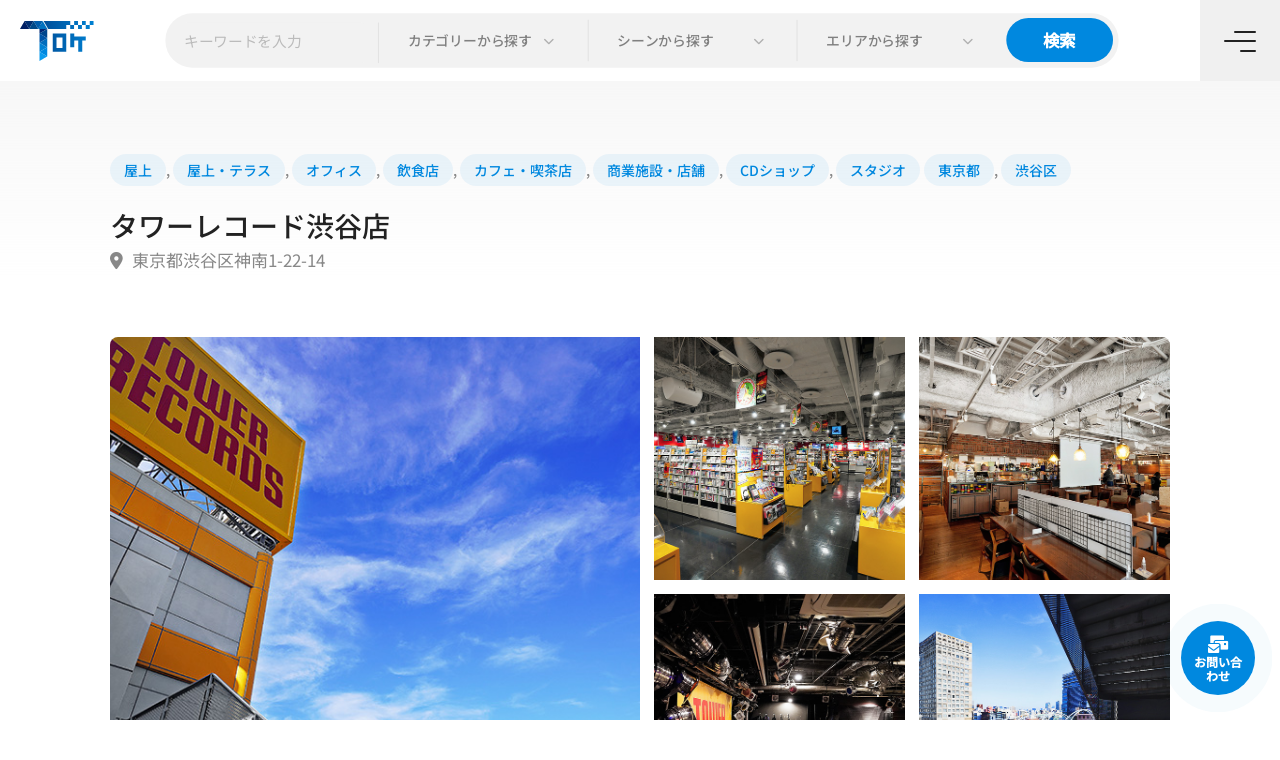

--- FILE ---
content_type: text/css
request_url: https://t-roke.com/wp-content/plugins/ai-chat-search/assets/css/chatbot-dark-mode.css?ver=1.8.2
body_size: 2336
content:
/**
 * AI Chat Dark Mode Styles
 * Neutral Dark Theme
 *
 * @package AI Chat by Purethemes
 */

/* Dark mode CSS variables - neutral dark colors */
.listeo-ai-chat-wrapper.dark-mode {
    --chat-bg: #111;
    --chat-bg-secondary: #222;
    --chat-bg-tertiary: #222;
    --chat-border: #333;
    --chat-border-light: #444;
    --chat-text: #e5e5e5;
    --chat-text-secondary: #ccc;
    --chat-text-muted: #888;
    --chat-shadow: rgba(0, 0, 0, 0.4);
}

/* ===== CONTAINER ===== */
.listeo-ai-chat-wrapper.dark-mode .listeo-ai-chat-container {
    background: var(--chat-bg) !important;
    border-color: var(--chat-border) !important;
    box-shadow: 0 5px 20px var(--chat-shadow);
}

/* ===== HEADER ===== */
.listeo-ai-chat-wrapper.dark-mode .listeo-ai-chat-header {
    background: var(--chat-bg-secondary) !important;
    border-bottom-color: var(--chat-border) !important;
}

.listeo-ai-chat-wrapper.dark-mode .listeo-ai-chat-title {
    color: var(--chat-text) !important;
}

.listeo-ai-chat-wrapper.dark-mode .listeo-ai-chat-status-dot {
    border-color: var(--chat-bg-secondary) !important;
}

/* Menu */
.listeo-ai-chat-wrapper.dark-mode .listeo-ai-chat-menu-trigger {
    color: var(--chat-text-muted) !important;
}

.elementor-chat-style .listeo-ai-chat-wrapper.dark-mode .listeo-ai-chat-menu-trigger,
.listeo-ai-chat-wrapper.dark-mode .listeo-ai-chat-menu-trigger:hover,
.listeo-ai-chat-wrapper.dark-mode .listeo-ai-chat-menu-trigger[aria-expanded="true"] {
    background: var(--chat-bg-tertiary) !important;
    color: var(--chat-text) !important;
}

.elementor-chat-style .listeo-ai-chat-wrapper.dark-mode.expanded .listeo-ai-chat-quick-buttons {
        padding-bottom: 20px;
}

.listeo-ai-chat-wrapper.dark-mode .listeo-ai-chat-header,
.elementor-chat-style .listeo-ai-chat-wrapper.dark-mode.expanded .listeo-ai-chat-messages { border-radius: 5px 5px 0 0; }
.listeo-ai-chat-wrapper.dark-mode .listeo-ai-chat-menu-dropdown {
    background: var(--chat-bg-secondary) !important;
    border-color: var(--chat-border) !important;
    box-shadow: 0 4px 16px var(--chat-shadow);
}

.listeo-ai-chat-wrapper.dark-mode .listeo-ai-chat-menu-item {
    color: var(--chat-text-secondary) !important;
}

.listeo-ai-chat-wrapper.dark-mode .listeo-ai-chat-menu-item:hover {
    background: var(--chat-bg-tertiary) !important;
    color: var(--chat-text) !important;
}

.listeo-ai-chat-wrapper.dark-mode .listeo-ai-chat-menu-item svg {
    color: var(--chat-text-muted) !important;
}

.listeo-ai-chat-wrapper.dark-mode .listeo-ai-chat-menu-item:hover svg {
    color: var(--chat-text) !important;
}

/* Clear button (shortcode) */
.listeo-ai-chat-wrapper.dark-mode button.listeo-ai-chat-clear-btn {
    color: var(--chat-text-muted) !important;
}

.listeo-ai-chat-wrapper.dark-mode button.listeo-ai-chat-clear-btn:hover {
    color: var(--chat-text) !important;
}

/* ===== MESSAGES AREA ===== */
.listeo-ai-chat-wrapper.dark-mode .listeo-ai-chat-messages {
    background: var(--chat-bg) !important;
}

/* User Message */
.listeo-ai-chat-wrapper.dark-mode .listeo-ai-chat-message-user {
    background: var(--ai-chat-primary-color, #0073ee) !important;
    color: #fff !important;
}

/* Assistant/System Message */
.listeo-ai-chat-wrapper.dark-mode .listeo-ai-chat-message-assistant,
.listeo-ai-chat-wrapper.dark-mode .listeo-ai-chat-message.listeo-ai-chat-message-system {
    background: #222 !important;
    color: var(--chat-text) !important;
    box-shadow: 0 2px 5px rgba(0, 0, 0, 0.2);
}

.listeo-ai-chat-wrapper.dark-mode .listeo-ai-chat-message-assistant.chat-message-results {
    background: transparent !important;
    box-shadow: none !important;
}

.listeo-ai-chat-wrapper.dark-mode .listeo-ai-chat-message-system {
    color: var(--chat-text-muted) !important;
}

/* Message Content */
.listeo-ai-chat-wrapper.dark-mode .listeo-ai-chat-message-content {
    color: var(--chat-text) !important;
}

.listeo-ai-chat-wrapper.dark-mode .listeo-ai-chat-message-content strong {
    color: var(--chat-text) !important;
}

.listeo-ai-chat-wrapper.dark-mode .listeo-ai-chat-message-content a,
.listeo-ai-chat-wrapper.dark-mode .listeo-ai-chat-message-content a strong {
    color: var(--ai-chat-primary-color, #5fa8ff) !important;
}

.listeo-ai-chat-wrapper.dark-mode .listeo-ai-chat-message-content a:hover {
    color: #fff !important;
}

/* Loading Message */
.listeo-ai-chat-wrapper.dark-mode div.listeo-ai-chat-message.listeo-ai-chat-message-assistant[id^="loading"] {
    background: transparent !important;
    box-shadow: none !important;
    color: var(--chat-text-muted) !important;
}

/* ===== LOADING INDICATORS ===== */
.listeo-ai-chat-wrapper.dark-mode .listeo-ai-chat-typing-dots span {
    background: var(--chat-text-muted) !important;
}

.listeo-ai-chat-wrapper.dark-mode .listeo-ai-chat-shimmer-text {
    background: linear-gradient(90deg,
        #888 0%,
        #888 40%,
        #bbb 48%,
        #eee 52%,
        #bbb 56%,
        #888 62%,
        #888 100%
    ) !important;
    background-size: 300px 100% !important;
    -webkit-background-clip: text !important;
    background-clip: text !important;
    -webkit-text-fill-color: transparent !important;
    color: transparent !important;
}

.listeo-ai-chat-wrapper.dark-mode .listeo-ai-chat-loading::before {
    background: var(--chat-bg-secondary) !important;
}

/* ===== INPUT AREA ===== */
.listeo-ai-chat-wrapper.dark-mode .listeo-ai-chat-input-wrapper {
    background: var(--chat-bg-secondary) !important;
    border-top-color: var(--chat-border) !important;
}

.listeo-ai-chat-wrapper.dark-mode .listeo-ai-chat-input,
.listeo-ai-chat-wrapper.dark-mode .listeo-ai-chat-input:not(.elementor-chat-style .listeo-ai-chat-input) {
    background: #303030 !important;
    color: var(--chat-text) !important;
    border-color: var(--chat-border) !important;
    box-shadow: none !important;
}

.listeo-ai-chat-wrapper.dark-mode .listeo-ai-chat-input::placeholder {
    color: var(--chat-text-muted) !important;
}

.listeo-ai-chat-wrapper.dark-mode .listeo-ai-chat-input:focus {
    border-color: var(--ai-chat-primary-color, #0073ee) !important;
    box-shadow: 0 0 0 2px rgba(0, 115, 238, 0.25) !important;
}

/* Send Button */
.listeo-ai-chat-wrapper.dark-mode .listeo-ai-chat-send-btn {
    background: var(--ai-chat-primary-color, #0073ee) !important;
}

.listeo-ai-chat-wrapper.dark-mode .listeo-ai-chat-send-btn:disabled {
    background: var(--chat-border-light) !important;
}

/* Image Input Button */
.listeo-ai-chat-wrapper.dark-mode .listeo-ai-chat-image-btn {
    background: #242424 !important;
    color: #ccc !important;
}

.listeo-ai-chat-wrapper.dark-mode .listeo-ai-chat-image-btn:hover {
    background: var(--ai-chat-primary-color, #0073ee) !important;
    color: #fff !important;
}

.listeo-ai-chat-wrapper.dark-mode .listeo-ai-chat-image-btn:hover svg {
    stroke: #fff !important;
}

.listeo-ai-chat-wrapper.dark-mode .listeo-ai-chat-image-btn.has-image {
    background: var(--ai-chat-primary-color-light, rgba(0, 115, 238, 0.2)) !important;
    color: var(--ai-chat-primary-color, #5fa8ff) !important;
}

/* ===== QUICK ACTION BUTTONS ===== */
.listeo-ai-chat-wrapper.dark-mode .listeo-ai-chat-quick-buttons {
    background: var(--chat-bg) !important;
}

.listeo-ai-chat-wrapper.dark-mode .listeo-ai-quick-btn {
    background: var(--chat-bg-tertiary) !important;
    color: var(--chat-text-secondary) !important;
}

.listeo-ai-chat-wrapper.dark-mode .listeo-ai-quick-btn:hover {
    background: var(--ai-chat-primary-color, #0073ee) !important;
    color: #fff !important;
}

.listeo-ai-chat-wrapper.dark-mode .listeo-ai-quick-btn:hover .listeo-ai-btn-icon {
    stroke: #fff !important;
}

/* ===== LISTING CARDS ===== */
.listeo-ai-chat-wrapper.dark-mode .listeo-ai-listing-item {
    background: var(--chat-bg-secondary) !important;
    box-shadow: 0 2px 4px rgba(0, 0, 0, 0.3) !important;
}

.listeo-ai-chat-wrapper.dark-mode .listeo-ai-listing-item:hover {
    box-shadow: 0 2px 8px rgba(0, 0, 0, 0.4) !important;
}

.listeo-ai-chat-wrapper.dark-mode .listeo-ai-listing-title {
    color: var(--chat-text) !important;
}

.listeo-ai-chat-wrapper.dark-mode p.listeo-ai-listing-excerpt {
    color: var(--chat-text-muted) !important;
}

.listeo-ai-chat-wrapper.dark-mode .listeo-ai-listing-meta {
    color: var(--chat-text-muted) !important;
}

.listeo-ai-chat-wrapper.dark-mode .listeo-ai-listing-meta i {
    color: var(--chat-border-light) !important;
}

/* Product Price */
.listeo-ai-chat-wrapper.dark-mode .product-price {
    color: var(--chat-text) !important;
}

.listeo-ai-chat-wrapper.dark-mode .product-price .regular-price {
    color: var(--chat-text-muted) !important;
}

/* Show More Button */
.listeo-ai-chat-wrapper.dark-mode .listeo-ai-show-more-btn {
    background: var(--ai-chat-primary-color, #0073ee) !important;
    color: #fff !important;
}

/* Best Match Badge */
.listeo-ai-chat-wrapper.dark-mode .match-badge.best {
    background: rgba(39, 174, 96, 0.2) !important;
    color: #5cd690 !important;
}

/* ===== CONTEXT BUTTONS ===== */
.listeo-ai-chat-wrapper.dark-mode .listeo-ai-listing-context-title,
.listeo-ai-chat-wrapper.dark-mode .listeo-ai-product-context-title {
    color: var(--chat-text) !important;
}

.listeo-ai-chat-wrapper.dark-mode .listeo-ai-load-listing-btn,
.listeo-ai-chat-wrapper.dark-mode .listeo-ai-load-product-btn {
    background: var(--chat-bg-tertiary) !important;
    color: var(--chat-text) !important;
    box-shadow: 0 2px 8px rgba(0, 0, 0, 0.3) !important;
}

.listeo-ai-chat-wrapper.dark-mode .listeo-ai-load-listing-btn:hover,
.listeo-ai-chat-wrapper.dark-mode .listeo-ai-load-product-btn:hover {
    background: var(--chat-border) !important;
    box-shadow: 0 4px 12px rgba(0, 0, 0, 0.4) !important;
}

.listeo-ai-chat-wrapper.dark-mode .context-loaded-icon {
    color: var(--chat-text) !important;
}

/* ===== POPULAR SEARCHES ===== */
.listeo-ai-chat-wrapper.dark-mode .popular-searches-header {
    color: var(--chat-text) !important;
}

.listeo-ai-chat-wrapper.dark-mode .popular-search-tag {
    background: var(--chat-bg-tertiary) !important;
    color: var(--chat-text-secondary) !important;
}

.listeo-ai-chat-wrapper.dark-mode .popular-search-tag:hover {
    background: var(--ai-chat-primary-color, #0073ee) !important;
    color: #fff !important;
}

/* ===== DISABLED STATE ===== */
.listeo-ai-chat-wrapper.dark-mode .listeo-ai-chat-disabled {
    background: rgba(255, 193, 7, 0.15) !important;
    color: #ffc107 !important;
}

/* ===== POWERED BY ===== */
.listeo-ai-chat-wrapper.dark-mode .listeo-ai-chat-powered-by {
    color: var(--chat-text-muted) !important;
}

.listeo-ai-chat-wrapper.dark-mode .listeo-ai-chat-powered-by a {
    color: var(--ai-chat-primary-color, #5fa8ff) !important;
}

.listeo-ai-chat-wrapper.dark-mode .listeo-ai-chat-powered-by a:hover {
    color: var(--chat-text) !important;
}

/* ===== TERMS NOTICE ===== */
.listeo-ai-chat-wrapper.dark-mode .listeo-ai-chat-terms-notice {
    color: var(--chat-text-muted) !important;
}

.listeo-ai-chat-wrapper.dark-mode .listeo-ai-chat-terms-notice a {
    color: var(--ai-chat-primary-color, #5fa8ff) !important;
}

/* ===== CONTACT FORM OVERLAY ===== */
.listeo-ai-chat-wrapper.dark-mode .listeo-ai-contact-form-overlay {
    background: rgba(0, 0, 0, 0.5) !important;
}

.listeo-ai-chat-wrapper.dark-mode .listeo-ai-contact-form {
    background: var(--chat-bg-secondary) !important;
    box-shadow: 0 8px 32px rgba(0, 0, 0, 0.4) !important;
}

.listeo-ai-chat-wrapper.dark-mode .listeo-ai-contact-form-header h3 {
    color: var(--chat-text) !important;
}

.listeo-ai-chat-wrapper.dark-mode .listeo-ai-contact-form-close {
    background: var(--chat-bg-tertiary) !important;
}

.listeo-ai-chat-wrapper.dark-mode .listeo-ai-contact-form-close svg {
    stroke: var(--chat-text-muted) !important;
}

.listeo-ai-chat-wrapper.dark-mode .listeo-ai-contact-form-close:hover {
    background: var(--chat-border) !important;
}

.listeo-ai-chat-wrapper.dark-mode .listeo-ai-contact-form-close:hover svg {
    stroke: var(--chat-text) !important;
}

.listeo-ai-chat-wrapper.dark-mode .listeo-ai-contact-form-field label {
    color: var(--chat-text-secondary) !important;
}

.listeo-ai-chat-wrapper.dark-mode .listeo-ai-contact-form-field input,
.listeo-ai-chat-wrapper.dark-mode .listeo-ai-contact-form-field textarea {
    background: #303030 !important;
    border-color: var(--chat-border) !important;
    color: var(--chat-text) !important;
}

.listeo-ai-chat-wrapper.dark-mode .listeo-ai-contact-form-field input::placeholder,
.listeo-ai-chat-wrapper.dark-mode .listeo-ai-contact-form-field textarea::placeholder {
    color: var(--chat-text-muted) !important;
}

.listeo-ai-chat-wrapper.dark-mode .listeo-ai-contact-form-message.success {
    background: rgba(39, 174, 96, 0.2) !important;
    color: #5cd690 !important;
}

.listeo-ai-chat-wrapper.dark-mode .listeo-ai-contact-form-message.error {
    background: rgba(239, 68, 68, 0.2) !important;
    color: #f87171 !important;
}

/* ===== SCROLLBAR ===== */
.listeo-ai-chat-wrapper.dark-mode .listeo-ai-chat-messages::-webkit-scrollbar-track {
    background: var(--chat-bg) !important;
}

.listeo-ai-chat-wrapper.dark-mode .listeo-ai-chat-messages::-webkit-scrollbar-thumb {
    background: var(--chat-border) !important;
}

.listeo-ai-chat-wrapper.dark-mode .listeo-ai-chat-messages::-webkit-scrollbar-thumb:hover {
    background: var(--chat-border-light) !important;
}

/* ===== ELEMENTOR STYLE OVERRIDES ===== */
.elementor-chat-style .listeo-ai-chat-wrapper.dark-mode .listeo-ai-chat-message-assistant,
.elementor-chat-style .listeo-ai-chat-wrapper.dark-mode .listeo-ai-chat-message.listeo-ai-chat-message-system {
    background: transparent !important;
    box-shadow: none !important;
}

.elementor-chat-style .listeo-ai-chat-wrapper.dark-mode .listeo-ai-quick-btn {
    background: var(--chat-bg-tertiary) !important;
}

.elementor-chat-style .listeo-ai-chat-wrapper.dark-mode .listeo-ai-listing-item {
    border: 1px solid var(--chat-border) !important;
}

.elementor-chat-style .listeo-ai-chat-wrapper.dark-mode .listeo-ai-listing-item:hover {
    border-color: var(--chat-border-light) !important;
}

/* ===== FLOATING CHAT DARK MODE ===== */

/* Welcome Bubble Dark Mode */
.listeo-floating-chat-widget.dark-mode .listeo-floating-welcome-bubble {
    background: #1a1a1a;
    box-shadow: 0 4px 15px rgba(0, 0, 0, 0.4);
}

.listeo-floating-chat-widget.dark-mode .listeo-floating-welcome-bubble-content {
    color: #e5e5e5;
}

.listeo-floating-chat-widget.dark-mode .listeo-floating-welcome-bubble-arrow {
    background: #1a1a1a;
}

/* Popup Container Dark Mode */
.listeo-floating-chat-popup .listeo-ai-chat-wrapper.dark-mode .listeo-ai-chat-container {
    box-shadow: 0 5px 25px rgba(0, 0, 0, 0.5);
}


--- FILE ---
content_type: text/css
request_url: https://t-roke.com/wp-content/themes/listeo-child/style.css?ver=1.9.54
body_size: 5240
content:
/*
Theme Name:  Listeo ChildTheme
Theme URI: http://listeo.pro
Author: Purethemes
Author URI: http://themeforest.net/user/purethemes
Description: Directory WordPress Theme by Purethemes
Version: 1.0
License: ThemeForest
License URI: http://themeforest.net/licenses
Text Domain: listeo
Domain Path: /languages/
Tags: light, responsive-layout, post-formats, theme-options, translation-ready, two-columns
Template:  listeo
*/

/* -------------------------- COMMON -------------------------- */

/* HEADER LOGO */

@media (max-width: 1367px) {
	#logo {margin-right: 9px;}
}

.transparent-header #header:not(.cloned) #logo img {
    display: block;
    width: 74px;
    height: 40px;
    background-image: url("http://t-roke.com/wp-content/uploads/2021/08/logo-w-74.svg");
    background-repeat: no-repeat;
    background-size: 100%;
    box-sizing: border-box;
    padding-left: 74px;
}


/* HEADER NAVI */

#navigation ul ul li { 
    width: 190px; 
}

.mega-menu-headline { 
    font-weight: 500; 
}

.header-widget .button, .header-widget .button.border { 
    font-weight: 400; 
    padding: 9px 20px;
}

@media (min-width: 480px) and (max-width: 1024px) {
    .transparent-header.user_not_logged_in #header:not(.cloned) {
        border: none;
    }
}


/* CONTACT BUTTON */

.contact-button-wrapper {
    float: right;
    width: 35%;
}

@media (min-width: 1025px) and (max-width: 1239px) {
    .contact-button-wrapper {
        width: auto;
        display: inline-block;
        margin-top: -122px;
        position: relative;
    }
}

@media only screen and (max-width: 1024px) {
    #header-container.header-style-2 .contact-button-wrapper, .contact-button-wrapper {
        width: 100%;
    }
}

.contact-button {
    text-align: right;
    position: relative;
    top: -1px;
    height: 54px;
}

@media (min-width: 1240px) {
    #header:not(.sticky) .contact-button {
        margin-top: 0px;
        margin-bottom: 0px;
    }
}

@media only screen and (max-width: 1024px) {
    .contact-button {
        padding: 20px 0;
        border-top: 1px solid #eee;
        display: flex;
        flex-wrap: wrap;
        align-items: flex-start;
        text-align: left;
        height: auto;
    }

    .transparent-header .contact-button {
        padding: 15px 0;
        border-top: 1px solid rgba(255,255,255,0.15);
        display: flex;
        flex-wrap: wrap;
        align-items: flex-start;
        width: 100%;
    }
}

.contact-button .button, .contact-button .button.border {
    font-weight: 400;
    padding: 9px 20px;
    margin-right: 0;
    margin-left: 25px;
    min-width: 130px;
    text-align: center;
    position: relative;
    line-height: 26px;
}

.transparent-header #header:not(.cloned) .contact-button .button, .transparent-header #header:not(.cloned) .contact-button .button.border {
    background: rgba(255,255,255,0.15);
    color: #fff;
    border: none;
    padding: 9px 20px;
}

.transparent-header #header:not(.cloned) .contact-button .button:hover, .transparent-header #header:not(.cloned) .contact-button .button.border:hover {
    background: #0088df;
}

@media only screen and (max-width: 1024px) {
    .contact-button a.button.border {
        font-size: 16px;
        min-width: auto;
        float: right;
        margin-left: 0;
    }
}


/* MAIN IMAGE */

.main-search-container h2,
.transparent-header .main-search-container h2 {
    font-weight: 700;
}

.transparent-header .main-search-container h2 {
    text-shadow: 1px 1px 10px #4a494b;
}

.main-search-container h4,
.transparent-header .main-search-container h4 {
    font-weight: 400;
}

.transparent-header .main-search-container h4 {
    color: #fff;
    text-shadow: 1px 1px 10px #222;
}


/* LISTING ITEM */

.listing-item {
    border-radius: 4px;
}

.listing-item-content {
    padding-right: 28px;
}


/* FOOTER */

#footer {
    background-color: #fafafa;
}

#footer a:hover {
	color: #006cbc;
}

.footer_logo {
    margin-top: 10px;
}

.copyrights {
    border-top-color: #d8d8d8;
}

.copyrights a {
	color: #0088df;
}

.copyrights a:hover {
	color: #006cbc;
}

#footer .wp-block-button__link {
    font-size: 16px;
    color: #0088df;
    background-color: transparent;
    border: 1px solid #0088df;
    padding: 6px 30px;
    margin-bottom: 15px;
    transition: all 0.3s;
}

#footer .wp-block-button__link:hover {
    color: #fff;
    background-color: #0088df;
}


/* DARK FOOTER */

#footer.dark .footer_logo {
    display: block;
    width: 100px;
    height: 54px;
    background-image: url("http://t-roke.com/wp-content/uploads/2021/08/logo-w-74.svg");
    background-repeat: no-repeat;
    background-size: 100%;
    box-sizing: border-box;
    padding-left: 100px;
}

#footer.dark a:hover {
    color: #0088df;
}

#footer.dark .wp-block-button__link {
    color: #fff;
    border-color: #fff;
}

#footer.dark .wp-block-button__link:hover {
    background-color: #fff;
    color: #222;
}


/* STICKY BUTTON */

body #sticky-button {
    position: fixed;
    right: 0;
    bottom: 25px;
    margin: 0 25px 0 0;
    z-index: 9999;
}

/* @media (max-width: 767px) {
    #sticky-button {
        display: block;
    }
} */

body #sticky-button a {
    border-radius: 50%;
    text-align: center;
    background-color: #0088df;
    color: #fff;
    font-size: 12px;
    font-weight: bold;
    line-height: 1.2;
    width: 74px;
    height: 74px;
    padding: 10px;
    display: flex;
    flex-direction: column;
    justify-content: center;
    transition: all 0.3s;
    box-shadow: 0 0 0 0 rgb(46 146 209 / 30%);
    -webkit-animation: contact-pulse 1.75s infinite cubic-bezier(0.66, 0, 0, 1);
    -moz-animation: contact-pulse 1.75s infinite cubic-bezier(0.66, 0, 0, 1);
    -ms-animation: contact-pulse 1.75s infinite cubic-bezier(0.66, 0, 0, 1);
    animation: contact-pulse 1.75s infinite cubic-bezier(0.66, 0, 0, 1);
}

body #sticky-button a:hover {
    background-color: #006cbc;
    -webkit-animation: none;
    -moz-animation: none;
    -ms-animation: none;
    animation: none;
}

body #sticky-button a::before {
    content: "\f674";
    font-family: "Font Awesome 5 Free";
    font-size: 18px;
    -webkit-transition: -webkit-transform .8s;
    -moz-transition: -moz-transform .8s;
    -o-transition: -o-transform .8s;
    transition: transform .8s;
    -webkit-transform-style: preserve-3d;
    -moz-transform-style: preserve-3d;
    -o-transform-style: preserve-3d;
    transform-style: preserve-3d;
}

body #sticky-button a:hover::before {
    transform: rotateY(180deg);
}

#sticky-button a:after {
    display: none;
}

@-webkit-keyframes contact-pulse {to {box-shadow: 0 0 0 20px rgba(46, 146, 209, 0);}}
@-moz-keyframes contact-pulse {to {box-shadow: 0 0 0 20px rgba(46, 146, 209, 0);}}
@-ms-keyframes contact-pulse {to {box-shadow: 0 0 0 20px rgba(46, 146, 209, 0);}}
@keyframes contact-pulse {to {box-shadow: 0 0 0 20px rgba(46, 146, 209, 0);}}


/* -------------------------- TOP PAGE -------------------------- */

/* SEARCH */

.main-search-input-item { 
    margin-top: 2px; 
}

.main-search-input-item.text { 
    margin-top: 5px; 
}

.main-search-input .select2-container .select2-selection--single .select2-selection__rendered { 
    font-weight: 400; 
}

.dashboard-list-box ul.select2-results__options li, .select2-results__option { 
    font-weight: 400; 
}


/* NEW LOCATIONS */

span.like-icon {
    display: none;
}


/* NEWS */

button.button.border, a.button.border {
    padding: 8px 30px;
}


/* AREAS */

.gallery-wrap .item h3 span { 
    font-weight: 400; 
}


/* -------------------------- LOCATION PREVIEW -------------------------- */

/* LOCATION CATEGORY TAGS */

.listing-item-container.list-layout span.tag {
    display: none;
}

.listing-item-content span.tag {
    display: none;
}


/* PRICE BADGE */

.listing-small-badge.pricing-badge::after {
    content: "／1時間";
}


/* ADDRESS TEXT */

.listing-item-content span {
    color: rgba(255,255,255,0.9);
}


/* LOCATION TITLE ON SEARCH RESULT */

#listeo-listings-container .listing-item-content h3 {
    font-weight: 700;
}


/* -------------------------- SEARCH RESULTS -------------------------- */

/* SEARCH LIST BG */

.archive.tax-listing_category {
    background-color: #f7f7f7;
}


/* SEARCH FILTERS BLOCK */

div#widget_search_form_listings-2 {
    margin-top: -50px;
    margin-bottom: 55px;
}


/* MAP PINS */

.leaflet-listing-item-content h3 {
    padding-bottom: 20px;
}

.leaflet-listing-item-content span {
    position: absolute;
    left: 0;
    background-color: #fff;
    border-radius: 0 0 4px 4px;
    display: block;
    width: 100%;
    padding: 16px 22px;
    box-sizing: border-box;
    color: #888;
    font-size: 14px;
    line-height: 18px;
}

.leaflet-listing-content .listing-title {
    display: none;
}

.leaflet-container a.leaflet-popup-close-button:hover {
    color: #fff;
    background-color: #0088df;
    -webkit-text-stroke: 1px #0088df;
}


/* -------------------------- SINGLE LOCATION PAGE -------------------------- */

/* LOCATION TAGS */

#titlebar.listing-titlebar span.listing-tag {
    background: none!important;
    padding: 0;
}

#titlebar.listing-titlebar span.listing-tag a {
    background-color: #0088df12;
    border-radius: 50px;
    padding: 6px 14px;
    margin-bottom: 6px;
}


/* LOCATION PRICING TAG */

span.listing-pricing-tag::after {
    content: "／1時間";
}


/* LOCATION SECTION TITLE */

.listing-section h3 {
    margin-top: 45px;
    margin-bottom: 25px;
}


/* LOCATION PRICE TABLE CANCEL */

.pricing-list-container ul:last-child li {
    padding-right: 30px;
}


/* INQUIRY BUTTON */

a.wp-block-button__link.has-background {
    padding: 10px 30px;
    transition: all .3s;
}

a.wp-block-button__link.has-background:hover {
    background-color: #006cbc!important;
}


/* -------------------------- NEWS -------------------------- */

/* NEWS CATEGORY SELECT & ALL SELECT */

select {
    -moz-appearance: none;
    -webkit-appearance: none;
    appearance: none;
    line-height: 1.2;
    color: #888;
    background-image: url("http://t-roke.com/wp-content/uploads/2021/12/angle-down-grey.svg");
    background-repeat: no-repeat;
    background-position: right 1.5em top 50%;
    background-size: 0.65em auto;
}


/* NEWS DEFAULT BG */

.blog-compact-item {
    background-image: url("http://t-roke.com/wp-content/uploads/2022/01/nws-bg.jpg");
}


/* NEWS EXCERPT */

.blog-compact-item-content p {
    color: rgba(255,255,255,0.9);
}


/* -------------------------- FORMS -------------------------- */

/* MAP MARKER */

.im.im-icon-Map2::before {
    font-style: normal;
}


/* ADDRESS BOX */

.office-address {
    color: #aaa;
}

.office-address a {
    color: #fff;
}

.office-address a:hover {
    color: #0088df;
}


/* COMMON */

label {
    cursor: pointer;
}

label + br {
    display: none;
}

legend {
    width: 100%;
}


/* FORM BADGES */

.form-badge {
    color: #fff;
    font-size: 12px;
    font-weight: 700;
    text-align: center;
    vertical-align: baseline;
    white-space: nowrap;
    line-height: 3;
    border-radius: 10px;
    padding: 0 5px 2px;
    margin-left: 10px;
}

.form-badge--required {
    background-color: #DC2B28;
}

.form-badge--optional {
    background-color: #006cbc;
}


/* INPUT STYLE */

input[type="date"] {
    -webkit-appearance: textfield;
    -moz-appearance: textfield;
    appearance: textfield;
    min-height: 1.2em;
    position: relative;
}

input[type="date"]::-webkit-calendar-picker-indicator {
    opacity: 0;
    position: absolute;
    top: 0;
    left: -24px;
    display: block;
    height: 100%;
    width: 100%;
    box-sizing: border-box;
    cursor: pointer;
}

input[type="date"], input[type="tel"] {
    height: 51px;
    line-height: 51px;
    padding: 0 20px;
    outline: none;
    font-size: 15px;
    color: #808080;
    margin: 0 0 16px 0;
    max-width: 100%;
    width: 100%;
    box-sizing: border-box;
    display: block;
    background-color: #fff;
    border: 1px solid #dbdbdb;
    box-shadow: 0 1px 3px 0px rgb(0 0 0 / 6%);
    opacity: 1;
    border-radius: 3px;
}

input, input[type="text"], input[type="password"], input[type="email"], input[type="number"], input[type="file"], input[type="date"], input[type="tel"], textarea, select {
    font-family: 'Noto Sans JP';
    font-weight: 400;
}

input:focus, input[type="text"]:focus, input[type="password"]:focus, input[type="email"]:focus, input[type="number"]:focus, input[type="file"]:focus, input[type="date"]:focus, input[type="tel"]:focus, textarea:focus,
select:focus:not(select#wp-block-categories-1) {
    border-color: #71B1D9;
    outline: 0;
    box-shadow: 0 0 0 0.4rem rgb(46 146 209 / 15%);
}

input::placeholder {
    font-family: 'Noto Sans JP';
    font-weight: 400;
    color: #bbb;
}


/* DATE */

.wpcf7-form-control-wrap.filming-date {
    position: relative;
    display: block;
}

.wpcf7-form-control-wrap.filming-date::before {
    content: "\f073";
    font-family: "Font Awesome 5 Free";
    font-weight: 300;
    position: absolute;
    top: 0;
    right: 20px;
    height: 51px;
    line-height: 51px;
    z-index: 10;
}


/* CHECKBOX */

.wpcf7-form-control.wpcf7-checkbox {
    margin-top: -8px;
    border: 1px solid #dbdbdb;
    box-shadow: 0 1px 3px 0px rgb(0 0 0 / 6%);
    border-radius: 3px;
    padding: 30px 50px;
    display: flex;
    flex-direction: row;
    flex-wrap: wrap;
    justify-content: space-between;
}

@media (min-width: 768px) and (max-width: 1239px) {
    .wpcf7-form-control.wpcf7-checkbox {padding: 20px 30px;}
}

@media (max-width: 767.98px) {
    .wpcf7-form-control.wpcf7-checkbox {padding: 20px 25px 15px;}
}

.wpcf7-list-item {
    margin: 0;
}

.wpcf7-list-item.last.has-free-text {
    width: 100%;
}

.wpcf7-list-item-label {
    color: #54595F;
}

.wpcf7-list-item input[type="checkbox"] {
    float: left;
    margin-right: 0.5em;
    border-radius: 3px;
    width: 1em;
    height: 1em;
    margin-top: 0.52em;
    vertical-align: top;
    background-color: #fff;
    background-repeat: no-repeat;
    background-position: center;
    background-size: contain;
    border: 1px solid #cbcbcb;
    -webkit-appearance: none;
    -moz-appearance: none;
    appearance: none;
    -webkit-print-color-adjust: exact;
    color-adjust: exact;
}

.wpcf7-list-item input[type="checkbox"]:focus {
    border-color: #71B1D9;
    outline: 0;
    box-shadow: 0 0 0 0.4rem rgb(46 146 209 / 15%);
}

.wpcf7-list-item input[type="checkbox"]:checked {
    background-color: #006cbc;
    border-color: #006cbc;
    background-image: url("data:image/svg+xml,%3csvg xmlns='http://www.w3.org/2000/svg' viewBox='0 0 20 20'%3e%3cpath fill='none' stroke='%23fff' stroke-linecap='round' stroke-linejoin='round' stroke-width='3' d='M6 10l3 3l6-6'/%3e%3c/svg%3e");
}

.wpcf7-form-control-wrap.responsible-as-billing .wpcf7-form-control.wpcf7-checkbox {
    margin-top: 0;
    padding: 1px 20px;
    padding-top: 10px;
}


/* SELECT FILE */

.wpcf7-form-control-wrap.your-file {
    position: relative;
    display: block;
}

.wpcf7-form-control-wrap.your-file::before {
    content: "ファイルを選択";
    position: absolute;
    top: 1px;
    left: 1px;
    display: block;
    width: 150px;
    height: 49px;
    padding: 0 20px;
    background-color: #dbdbdb;
    border-top-left-radius: 2px;
    border-bottom-left-radius: 2px;
    text-align: center;
    color: #54595F;
    font-weight: 500;
    font-size: 15px;
    line-height: 49px;
    z-index: 10;
}

.wpcf7-form-control-wrap.your-file:hover::before {
    background-color: #dedede;
}

::file-selector-button,
::-webkit-file-upload-button {
    display: none;
}

.wpcf7 input[type="file"] {
    padding-left: 170px;
}


/* SUBMIT BUTTON */

.form_submit-button-container {
    display: flex;
    flex-direction: row;
    flex-wrap: wrap;
    justify-content: center;
    margin-top: 30px;
}

.wpcf7-form-control.wpcf7-submit,
.wpcf7-form-control.wpcf7-previous {
    width: auto;
    padding: 0 20px;
    margin-left: 6px;
    margin-right: 6px;
    height: 50px;
    font-size: 18px;
    min-width: 300px;
    max-width: 300px;
    text-align: center;
    display: flex;
    align-items: center;
    justify-content: center;
}

.wpcf7-form-control.wpcf7-previous {
    color: #0088df;
    border: 1px solid #0088df;
    background-color: #fff;
}

.wpcf7-form-control.wpcf7-previous:hover {
    background-color: #0088df;
    color: #fff;
}

.wpcf7-form-control.wpcf7-submit:hover {
    background-color: #006cbc;
}

.wpcf7-spinner {
    width: 100%;
    background-color: transparent;
    opacity: 1;
}

.wpcf7-spinner::before {
    top: calc(50% - 8px);
    left: calc(50% - 8px);
    z-index: 10;
}

.wpcf7-spinner::after {
    content: "";
    display: block;
    background-color: #23282d;
    opacity: 0.75;
    width: 24px;
    height: 24px;
    border: none;
    border-radius: 100%;
    padding: 0;
    position: absolute;
    top: 50%;
    left: 50%;
    transform: translate(-50%, -50%);
}


/* -------------------------- CONDITIONS POPUP -------------------------- */

/* POPUP */

.tbrightcontent {
    border-radius: 4px;
    top: 10%;
    left: 10%;
    width: 80%;
    height: 80%;
}


/* POPUP HEADER */

h3.termstitle {
    background-color: #f6f6f6!important;
    color: #222!important;
    font-size: 22px;
    padding: 30px 15px;
    text-align: left;
}


/* BUTTON CONTAINER */

.tthebutton {
    display: flex;
    flex-direction: row;
    justify-content: center;
    width: 100%!important;
}


/* BUTTONS */

input.termsagree, input.termsdecline {
    width: 100%!important;
    min-width: 75px;
    max-width: 200px;
    margin-left: 6px;
}

input.termsagree:hover, input.termsdecline:hover {
    background-color: #006cbc!important;
}


/* -------------------------- APPLICATION FORM -------------------------- */

/* FORM INDEX */

.wpcf7cf-index {
    color: #7A7A7A;
    font-size: 11px;
    line-height: 0;
    font-weight: 500;
    text-align: center;
    vertical-align: baseline;
    border: 1px solid #7A7A7A;
    border-radius: 50%;
    padding: 0 5px 1px;
}


/* REPEATER */

.wpcf7cf_repeater_sub {
    margin-bottom: 10px!important;
}

.wpcf7cf_repeater_controls,
.wpcf7cf_step_controls {
    margin-top: 10px!important;
    margin-bottom: 16px;
    gap: 20px;
}

.wpcf7cf_remove, .wpcf7cf_add {
    color: #999;
    line-height: 26px;
    border: 1px solid #dbdbdb;
    border-radius: 4px;
    background-color: #fff;
    box-shadow: 0 1px 3px 0px rgb(0 0 0 / 6%);
    padding: 9px 20px;
}

.wpcf7cf_add::before, .wpcf7cf_remove::before {
    font-family: "Font Awesome 5 Free";
    padding-right: 7px;
    font-weight: 900;
}

.wpcf7cf_add::before {
    content: "\f055";
}

.wpcf7cf_remove::before {
    content: "\f056";
}

.wpcf7cf_remove:hover, .wpcf7cf_add:hover {
    background-color: #f9f9f9;
}

@media (max-width: 377px) {
    .wpcf7cf_add-container, .wpcf7cf_remove-container { width: 100%; }

    .wpcf7cf_remove, .wpcf7cf_add { width: 100%; }
}


/* CONFIRMATION TABLE */

.apply-confirm-table {
    width: 100%;
    border-top: 1px solid #d8d8d8;
}

.apply-confirm-table td {
    border-bottom: 1px solid #d8d8d8;
    padding: 10px;
    vertical-align: top;
}

.apply-confirm-heading {
    width: 30%;
    font-weight: 700;
}

.apply-confirm-heading.title {
    color: #222;
    font-size: 18px;
}


/* CANCEL POLICY ACCEPTANCE */

.cancel-policy label {
    width: 80%;
    position: relative;
    margin: 0 auto 20px;
    padding-left: 25px;
}

input#cancel-policy {
    position: absolute;
    top: 0;
    left: 0;
}

.cancel-policy .wpcf7-list-item-label {
    font-size: 16px;
    line-height: 1;
}

--- FILE ---
content_type: application/javascript
request_url: https://t-roke.com/wp-content/plugins/cost-calculator-contact-form-7-pro/includes/js/front.js?ver=2.0.0
body_size: 2435
content:
jQuery(document).ready(function() {
	if ( jQuery( ".wpcf7-form" ).length ) {

		occostcf7_customradiobtn();
		occostcf7_formulas();


		jQuery("body").on("change",".wpcf7 input,.wpcf7 select",function(e){
			occostcf7_formulas();
		})


		jQuery("input[type='number']").bind('keyup', function () {
		  occostcf7_formulas();
		})

		jQuery("input[type='text']").bind('keyup', function () {
		  occostcf7_formulas();
		})

		function occostcf7_customradiobtn(){
			jQuery("form.wpcf7-form input").each(function () { 
	       		if( jQuery(this).attr("type") == "radio" || jQuery(this).attr("type") == "checkbox" ) {
	       			var inputval = jQuery(this).attr("value");
	       			if(inputval.indexOf("--") != -1){
	       			    var inputdata = inputval.split("--");
	       			   	jQuery(this).val(inputdata[0]);
	       			   	jQuery(this).attr("price", inputdata[1]);
	       			   	jQuery(this).parent().find('span.wpcf7-list-item-label').text(inputdata[0]);
	       			}
	       		}
	       	})
			jQuery("form.wpcf7-form select option").each(function (i) {
		       	if(jQuery(this).attr("type") === undefined) {
		       		var selectval = jQuery(this).attr("value");
		       		if(selectval.indexOf("--") != -1){
		       			var selectdata = selectval.split("--");
		       			jQuery(this).attr("price", selectdata[1]);
		       			jQuery(this).attr("value", selectdata[0]);
		       			jQuery(this).text(selectdata[0]);
		       		}		
		       	}
	       	})  
		}

		function occostcf7_formulas(){
		   	var total = 0;
	       	var match;
	       	var reg =[]; 

	      	jQuery("form.wpcf7-form input").each(function () { 
	       		if( jQuery(this).attr("type") == "checkbox" || jQuery(this).attr("type") == "radio"  ) {
	       			var name = jQuery(this).attr("name").replace("[]", "");
	       			reg.push(name);
	       			//alert($(this).attr("name"));
	       		}else{
	       			reg.push(jQuery(this).attr("name"));
	       		}
	       	})

	       	jQuery("form.wpcf7-form select").each(function () {
	       		var name_select = jQuery(this).attr("name").replace("[]", "");
	       		reg.push(name_select);
	       	})

	       	reg = costcf7duplicates_type(reg);
	       	var all_tag = new RegExp( reg.join("|"));
	       	jQuery( ".occf7cal-total" ).each(function( index ) {
	       		var precision = jQuery(this).attr("precision");
	       		var prefix = jQuery(this).attr("prefix");
	       		var eq = jQuery(this).data('formulas');
	       		var type = '';
	       		if(eq != '' || eq.length != 0){
					while ( match = all_tag.exec( eq ) ){
						var perfact_match = costcf7wordInString(eq,match[0]);
						if(perfact_match != false){
							var type = jQuery("input[name="+match[0]+"]").attr("type");
							if( type === undefined ) {
								var type = jQuery("input[name='"+match[0]+"[]']").attr("type");
							}
							//console.log(type);
							if( type =="checkbox" ){
								var vl = 0;
								jQuery("input[name='"+match[0]+"[]']:checked").each(function () {
									var attr = jQuery(this).attr('price');
									//console.log(attr);
									if (typeof attr !== typeof undefined && attr !== false) {
										vl += new Number(attr);
									} else {
										vl += new Number(jQuery(this).val());
									}
								});
							}else if( type == "radio"){
								var attr = jQuery("input[name='"+match[0]+"']:checked").attr('price');
								if (typeof attr !== typeof undefined && attr !== false) {
									var vl = attr;
								} else {
									 var vl = jQuery("input[name='"+match[0]+"']:checked").val();
								}
							}else if( type === undefined ){
								var check_select = jQuery("select[name="+match[0]+"]").val();
								//console.log('--'+check_select+'--')
								if(check_select === undefined){
									var vl = 0;
									jQuery("select[name='"+match[0]+"[]'] option:selected").each(function () {
										var attr = jQuery(this).attr('price');
										if (typeof attr !== typeof undefined && attr !== false) {
											vl += new Number(attr);
										} else {
											vl += new Number(jQuery(this).val());
										}
									});
								} else {
									var vl = 0;
									jQuery("select[name="+match[0]+"] option:selected").each(function () {
										var attr = jQuery(this).attr('price');
										if (typeof attr !== typeof undefined && attr !== false) {
											vl += new Number(attr);
										} else {
											vl += new Number(jQuery(this).val());
										}
									});
								}
							}else{
								var attr = jQuery("input[name="+match[0]+"]").attr('price');
								if (typeof attr !== typeof undefined && attr !== false) {
								    var vl = attr;
								} else {
									var vl = jQuery("input[name="+match[0]+"]").val();	
								}
							}
							if(!jQuery.isNumeric(vl)){
								vl = 0;
								//alert("value must be numeric");
							}
						}else{
						 	var error = 1;
						}
						eq = eq.replace( match[0], vl );
						nueq = '';
						neq = eq;
						var neqf = '';
						if(eq.indexOf("sqrt") != -1){
							var neweq = eq.split(" ");
							for(var i = 0; i < neweq.length; i++){
								if(neweq[i].indexOf("sqrt") != -1){
								   var sqrt = neweq[i].match("sqrt((.*))");
								   var sqrtd = sqrt[1].replace(/[()]/g,'')
								   var sqrtroot = Math.sqrt(parseInt(sqrtd));
								   neq = neq.replace( sqrt[1], sqrtroot );
								}     
						     }
						     nueq = neq.split("sqrt").join('');
						}
						if(nueq === ''){
							neqf = eq;
						} else {
						 	neqf = nueq;
						}
					}
	       		}else{
	       			alert("Please Enter Formula in Calculator");
	       			return false;
	       		}
	       		if(error == 1){
	       			alert("Please Enter Valid Formula in Calculator");
	       			return false;
	       		}
				try{
					var fresult = ''; 
				    var r = eval( neqf ); // Evaluate the final equation
				    if( precision != undefined ) {
				      	fresult = r.toFixed(precision);
					} else {
						fresult = r;
					}

					total = fresult;
					//console.log('--'+total);

				}
				catch(e)
				{
					alert( "Error:" + neqf );
				}

				if( prefix != undefined ) {
					jQuery(this).val(prefix + total);
				}else{
					jQuery(this).val(total);
				}
			});
		}
	}
	
	jQuery(".costcf7caloc_slider_div").each(function() {
	     	var step=jQuery(this).attr("step");
		    var min=jQuery(this).attr("min");
		    var max=jQuery(this).attr("max");
		    var istep = parseInt(step);
		    var imin = parseInt(min);
		    var imax = parseInt(max);
		    var prefixx=jQuery(this).attr("prefix");
		    var prefixpos=jQuery(this).attr("prefixpos");
		    var color=jQuery(this).attr("color");
		    var caltoltip=jQuery(this).attr("caltoltip");
		    
		    var current_attr = jQuery(this);
		    if(caltoltip == "top"){
		    	var costcf7tooltip = jQuery('<div id="ctooltip" class="costcf7top"/>').css({
			        top: -35,
			    })
		    }
		    if(caltoltip == "right"){
		    	var costcf7tooltip = jQuery('<div id="ctooltip" class="costcf7right"/>').css({ 
			        left: 35			    
			    })
		    }
		    if(caltoltip == "bottom"){
		    	var costcf7tooltip = jQuery('<div id="ctooltip" class="costcf7bottom"/>').css({
			        bottom: -35
			    })
		    }
		    if(caltoltip == "left"){
		    	var costcf7tooltip = jQuery('<div id="ctooltip" class="costcf7left"/>').css({
			        right: 35
			    })
		    }
		    
		    

		    if(prefixx == null){
		    	prefix = " ";
		    }else{
		    	prefix = prefixx;
		    }

		    if(prefixpos == "left") {
		        costcf7tooltip.text(prefix + min);
		    }else {  
		        costcf7tooltip.text(min + prefix);        
		    }
		

		    jQuery(this).slider({
		        step:istep,
		        min:imin,
		        max:imax,
		        values: imin,
		        create: attachSlider,
		        slide: function( event, ui ) {
		        	current_attr.find(".costcf7caloc_slider").val(ui.value);
		        	
		        	occostcf7_formulas();
		        	var clr = jQuery(this).attr("color");
		        	var pre = jQuery(this).attr("prefix");
		        	if(pre == null){
				    	prefix = " ";
				    }else{
				    	prefix = pre;
				    }
		        	

			    	if(prefixpos == "left"){
		                current_attr.find("#ctooltip").text(prefix  + ui.value);  
		            }else {
		               current_attr.find("#ctooltip").text(ui.value + prefix);
		            }

				   	current_attr.find(".ui-state-default").css("background-color",clr); 
		        }        
			}).find(".ui-slider-handle").append(costcf7tooltip).hover(function() {
		    	costcf7tooltip.show()
		    })
		    function attachSlider() {
		        jQuery(this).find(".ui-slider-handle").css("background-color",color);
		    }
	});
	

	function costcf7duplicates_type(arr) {
	    var obj = {};
	    var ret_arr = [];
	    for (var i = 0; i < arr.length; i++) {
	        obj[arr[i]] = true;
	    }
	    //console.log(obj);
	    for (var key in obj) {
	    	if("_wpcf7" == key || "_wpcf7_version" == key  || "_wpcf7_locale" == key  || "_wpcf7_unit_tag" == key || "_wpnonce" == key || "undefined" == key  || "_wpcf7_container_post" == key || "_wpcf7_nonce" == key  ){

	    	}else {
	    		ret_arr.push(key);
	    	}
	    }
	    return ret_arr;
	}

	function costcf7wordInString(s, word){
	  return new RegExp( '\\b' + word + '\\b', 'i').test(s);
	}

});

--- FILE ---
content_type: application/javascript
request_url: https://t-roke.com/wp-content/plugins/listeo-core/assets/js/ad-tracking.js?ver=1.0
body_size: 719
content:
jQuery(document).ready(function ($) {


  // if body has class archive, add to each .listing-item-container a data attribute data-campaign-placement="archive"
  if ($("body").hasClass("archive"))
    $(".listing-item-container, .listing-card-container-nl").each(function () {
      $(this).attr("data-campaign-placement", "archive");
    });
    
    // if .listing-item-container is inside elementor widget, add to each .listing-item-container a data attribute data-campaign-placement="elementor"
    if ($(".elementor-widget").length)
    $(".listing-item-container, .listing-card-container-nl").each(function () {
      $(this).attr("data-campaign-placement", "home");
    });

    // if it's single post or page, add to each .listing-item-container a data attribute data-campaign-placement="single"
    if ($("body").hasClass("single"))
    $(".listing-item-container, .listing-card-container-nl").each(function () {
      $(this).attr("data-campaign-placement", "sidebar");
    });

    // run the same code for ajax loaded content
    $(document).ajaxComplete(function () {

        $(".listing-item-container, .listing-card-container-nl").each(function () {
          $(this).attr("data-campaign-placement", "archive");
        });
      if ($(".elementor-widget").length)
        $(".listing-item-container, .listing-card-container-nl").each(function () {
          $(this).attr("data-campaign-placement", "home");
        });
      if ($("body").hasClass("single"))
        $(".listing-item-container, .listing-card-container-nl").each(function () {
          $(this).attr("data-campaign-placement", "sidebar");
        });
    });




  // Track views for PPV ads
  $(
    '.listing-item-container[data-campaign-type="ppv"],.listing-card-container-nl[data-campaign-type="ppv"]'
  ).each(function () {
    var adId = $(this).data("ad-id");
    var campaignPlacement = $(this).data("campaign-placement");
    $.post(adTrackingAjax.ajax_url, {
      action: "track_ad_view",
      ad_id: adId,
      campaign_type: "ppv",
      campaign_placement: campaignPlacement,
      nonce: adTrackingAjax.nonce,
    });
  });

  // Track clicks for all ads
  $(
    '.listing-item-container[data-campaign-type="ppc"],.listing-card-container-nl[data-campaign-type="ppc"]'
  ).on("click", function (e) {
    e.preventDefault();
    var $ad = $(this);
    var adId = $ad.data("ad-id");
    var campaignType = $ad.data("campaign-type");
    var campaignPlacement = $ad.data("campaign-placement");
    // check if $ad is "div" or "a"
    var href = $ad.is("a") ? $ad.attr("href") : $ad.find("a").attr("href");
    // var href = $(this).attr("href");

    $.post(
      adTrackingAjax.ajax_url,
      {
        action: "track_ad_click",
        ad_id: adId,
        campaign_type: campaignType,
        campaign_placement: campaignPlacement,
        nonce: adTrackingAjax.nonce,
      },
      function (response) {
        // Always redirect, even if it's not a unique click
        window.location.href = href;
      }
    );
  });
});

--- FILE ---
content_type: application/javascript
request_url: https://t-roke.com/wp-content/plugins/listeo-core/assets/js/listeo.stats.min.js?ver=1
body_size: 554
content:
/**
 * Stats
 *
 * @since 1.8.24
 */
(function (window, undefined) {
  window.wp = window.wp || {};

  var document = window.document;
  var $ = window.jQuery;
  var wp = window.wp;
  var $document = $(document);

  /**
   * Log.
   * @since 2.7.0
   */
  listeoStats.log = function (stat) {
    
    wp.ajax.post("listeo_stat_" + stat, {
      post_id: listeoStats.post_id,
      stat: stat,
    });
  };

  /**
   * Log Apply Button Click.
   * @since 2.7.0
   */
  listeoStats.logButtonClick = function () {
    $("body").on("click", ".book-now.button", function (e) {
      var that = $(this);
      if (!that.hasClass("book-now_clicked")) {
        wp.ajax
          .post("listeo_stat_booking_click", {
            post_id: listeoStats.post_id,
            stat: "booking_click",
          })
          .done(function (data) {
            that.addClass("book-now_clicked");
            // if (window.console && listeoStats.isDebug) {
            //   window.console.log(data);
            // }
            return;
          })
          .fail(function (data) {
            // if (window.console && listeoStats.isDebug) {
            //   window.console.log(data);
            // }
            return;
          });
      }
    });
  };
  listeoStats.logContactClick = function () {
    $("body").on("click", ".send-message-to-owner", function (e) {
      var that = $(this);
      // console.log(that);
      if (!that.hasClass("contact-now_clicked")) {
        wp.ajax
          .post("listeo_stat_contact_click", {
            post_id: listeoStats.post_id,
            stat: "contact_click",
          })
          .done(function (data) {
            that.addClass("contact-now_clicked");
            // if (window.console && listeoStats.isDebug) {
            //   window.console.log(data);
            // }
            return;
          })
          .fail(function (data) {
            // if (window.console && listeoStats.isDebug) {
            //   window.console.log(data);
            // }
            return;
          });
      }
    });
  };

  /***********************************
   * Wait for DOM ready.
   *
   * @since 2.7.0
   ***********************************/
  $document.ready(function () {
    $.each(listeoStats.stats, function (index, value) {
      switch (value) {
        case "booking_click":
          listeoStats.logButtonClick();
          break;
        case "contact_click":
          listeoStats.logContactClick();
          break;

        default:
          listeoStats.log(value);
      }
    });
  });
})(window);


--- FILE ---
content_type: image/svg+xml
request_url: https://t-roke.com/wp-content/uploads/2024/03/times-logo-01.svg
body_size: 1709
content:
<?xml version="1.0" encoding="utf-8"?>
<!-- Generator: Adobe Illustrator 28.3.0, SVG Export Plug-In . SVG Version: 6.00 Build 0)  -->
<svg version="1.1" xmlns="http://www.w3.org/2000/svg" xmlns:xlink="http://www.w3.org/1999/xlink" x="0px" y="0px" width="283.3px"
	 height="175px" viewBox="0 0 283.3 175" style="enable-background:new 0 0 283.3 175;" xml:space="preserve">
<style type="text/css">
	.st0{fill:#FDD000;}
	.st1{fill:#D0111B;}
	.st2{fill:#FFFFFF;}
</style>
<g id="レイヤー_2">
	<path class="st0" d="M268.2,175H15.1C6.8,175,0,168.3,0,159.9V15.1C0,6.8,6.8,0,15.1,0h253.1c8.3,0,15.1,6.8,15.1,15.1v144.8
		C283.3,168.3,276.6,175,268.2,175z"/>
</g>
<g id="レイヤー_3">
	<polyline points="31.2,95.7 51.9,49.7 36.1,49.7 42.7,35.7 87.1,35.7 80.4,50 68,49.8 47,95.7 	"/>
	<polygon points="83.2,52.9 64,95.7 79.7,95.7 99.3,52.9 	"/>
	<path d="M159.8,54.6c-1.9-1.6-4-1.8-5.2-1.9c-7.4-0.7-13.5,5.5-14.8,6.9c-0.2-1.2-0.6-3-1.9-4.4c-3.7-4.2-11-2.1-11.9-1.8
		c-2.2,0.7-4,1.8-5.5,3l1.6-3.5h-16.1L86.7,95.7h15.8l13.7-30c0.7-1.5,2.2-2.5,3.8-2.5h0c2,0,3.3,2.1,2.4,3.9l-12.8,28.6h15.8
		l13.8-30.1c0.7-1.5,2.2-2.5,3.8-2.5l0,0c1.8,0,3,1.9,2.2,3.5l-13,29h15.8l13.8-30.2c1.2-2.6,1.3-5.6,0.1-8.1
		C161.4,56.4,160.7,55.4,159.8,54.6z"/>
	<path d="M240.7,51.6c-9.9-1-23.3,2.6-26.7,11.5c-0.4,1-1.4,3.6-0.5,6.4c1.6,4.8,8,7.2,10.1,7.9c3.6,1.3,6.6,1.3,7.1,3
		c0.4,1.5-1.4,3-1.8,3.4c-2.9,2.6-8.4,2.6-9.9,0.1c-0.3-0.4-0.7-1.4-0.2-3.2c-4.4,0-8.8,0-13.2,0l-0.7,3.5
		c-1.3,7,4.7,11.5,15.4,11.5c11.4,0,20.8-4.5,24.2-11.6c4-8.1,1.6-12.2-8.6-15c-4.3-1.2-6.8-2.1-7.2-3.9c-0.3-1.4,0.9-2.6,1.2-2.9
		c2.7-2.9,9-2.2,10.3,0.4c0.3,0.5,0.3,1.1,0.3,1.5c3.7,0,7.4,0,11.1,0c0.4-1.3,1.3-5-0.7-8.2C248.7,52.5,244.2,51.9,240.7,51.6z"/>
	<path d="M184.3,53.2c-10,3.1-18.1,10.2-22.7,19.9c-4,8.4-4,14.3,0.1,18.4c7.7,7.6,27.1,4.3,36.6-6.2c1.3-1.6,2.5-3.1,3.8-4.7
		c-4.6,0-9.2,0-13.8,0c-0.4,0.6-1.3,1.6-2.6,2.4c-3.7,2.5-9.5,2.9-11.2,0.3c-0.3-0.4-0.7-1.4-0.3-3.1c0.2-1.2,0.3-2.5,0.5-3.7
		c5,0,10,0,15,0h14.9c0.9-1.5,2.1-3.8,2.9-6.8c0.4-1.3,0.8-2.8,0.9-4.6c0.1-2.9-0.6-6.2-2.1-8.4C202,50.4,190.2,51.4,184.3,53.2z
		 M194,64.3c0.3,2-0.5,3.5-0.8,4.1c-2.2,0-4.5,0-6.7,0c-2.3,0-4.6,0-6.8-0.1c0.5-1.1,1.4-2.8,3.1-4.4c0.8-0.7,1.8-1.8,3.5-2.5
		c0.6-0.3,4.5-1.9,6.6,0C193.8,62.4,193.9,63.6,194,64.3z"/>
	<path d="M82.1,118.7c1.9,0,3.5,1.6,3.5,3.5c0,1.9-1.6,3.5-3.5,3.5h-4.4h-0.4v-6.9h0.4H82.1 M82.1,114.2h-4.4h-4.9v22h4.9v-6h4.4
		c4.4,0,8-3.6,8-8C90,117.8,86.5,114.2,82.1,114.2L82.1,114.2z"/>
	<rect x="114.2" y="114.2" width="4.9" height="22"/>
	<rect x="136.2" y="114.2" width="4.9" height="22"/>
	<rect x="158.2" y="114.2" width="4.9" height="22"/>
	<polygon points="147.1,125.2 155.1,114.2 149.2,114.2 141.1,125.2 149.2,136.2 155.1,136.2 147,125.2 	"/>
	<polygon points="183.1,114.2 183.1,127.3 173.2,114.2 168.3,114.2 168.3,136.2 173.2,136.2 173.2,123.1 183.1,136.2 188,136.2 
		188,114.2 	"/>
	<path d="M107.1,136.2h4.9l-9-22h-1.9h-1.9l-9,22h4.9l1.6-4h8.8L107.1,136.2z M98.4,128.3l2.8-6.8l2.8,6.8H98.4z"/>
	<path d="M126.4,127.1c0.5,0.6,0.9,1.2,1.4,1.9c0.7-0.5,2.7-1.9,3.4-4.5c0,0,0.3-1.2,0.3-2.3c0-4.4-3.6-8-8-8h-4.4v4.5h4.4
		c1.9,0,3.5,1.6,3.5,3.5c0,1-0.5,1.8-0.5,1.8c-0.5,0.8-1.2,1.1-1.5,1.2h-5.9l8,11h5.9L126.4,127.1z"/>
	<path d="M193,119.4c-0.4,0.8-1.7,3.2-1.5,6.5c0.3,4.6,3.4,7.4,3.9,7.8c3.4,2.9,8.1,3.6,11.9,2.1c1.8-0.7,3.1-1.8,3.8-2.5
		c0-1.6,0-3.2,0-4.8c0-1.7,0-3.4,0-5.1c-2.7,0-5.3,0-8,0c0,0.8,0,1.6,0,2.4c0,0.9,0,1.7,0,2.6c1,0,2,0,3,0c0,1,0,2,0,3
		c-2.8,1.1-5.9,0.6-7.8-1.3c-2.9-2.9-2.1-7.9,0.3-9.8c2.2-1.7,5.4-1.1,6.2-0.9c1.9,0.4,3.3,1.4,4,2c0.7-1.6,1.5-3.2,2.2-4.8
		c-1.5-1-4.6-2.7-8.7-2.6c-1.3,0-3.4,0.1-5.5,1.4C194.6,116.5,193.5,118.4,193,119.4z"/>
	<polygon class="st1" points="91.1,35.7 84.6,50 100.4,50 107,35.7 	"/>
</g>
</svg>


--- FILE ---
content_type: image/svg+xml
request_url: http://t-roke.com/wp-content/uploads/2021/12/angle-down-grey.svg
body_size: 686
content:
<?xml version="1.0" encoding="utf-8"?>
<!-- Generator: Adobe Illustrator 26.0.1, SVG Export Plug-In . SVG Version: 6.00 Build 0)  -->
<svg version="1.1" id="レイヤー_1" focusable="false"
	 xmlns="http://www.w3.org/2000/svg" xmlns:xlink="http://www.w3.org/1999/xlink" x="0px" y="0px" width="384px" height="512px"
	 viewBox="0 0 384 512" style="enable-background:new 0 0 384 512;" xml:space="preserve">
<style type="text/css">
	.st0{fill:#B0B0B0;}
</style>
<path class="st0" d="M192,384c-8.2,0-16.4-3.1-22.6-9.4l-160-160c-12.5-12.5-12.5-32.8,0-45.2s32.8-12.5,45.2,0L192,306.8
	l137.4-137.4c12.5-12.5,32.8-12.5,45.2,0s12.5,32.8,0,45.2l-160,160C208.4,380.9,200.2,384,192,384z"/>
</svg>


--- FILE ---
content_type: image/svg+xml
request_url: https://t-roke.com/wp-content/uploads/2022/02/logo-c-74-st.svg
body_size: 1402
content:
<?xml version="1.0" encoding="utf-8"?>
<!-- Generator: Adobe Illustrator 26.0.2, SVG Export Plug-In . SVG Version: 6.00 Build 0)  -->
<svg version="1.1" id="レイヤー_1" xmlns="http://www.w3.org/2000/svg" xmlns:xlink="http://www.w3.org/1999/xlink" x="0px"
	 y="0px" width="74.3px" height="40px" viewBox="0 0 74.3 40" style="enable-background:new 0 0 74.3 40;" xml:space="preserve">
<style type="text/css">
	.st0{fill:#006CBC;}
	.st1{fill:#0080D2;}
	.st2{fill:#0088DF;}
	.st3{fill:#0C9CEE;}
	.st4{fill:#002573;}
	.st5{fill:#00468D;}
	.st6{fill:#0054A6;}
	.st7{fill:#005DAB;}
	.st8{fill:#0071BF;}
	.st9{fill:#002F71;}
	.st10{fill:#004988;}
	.st11{fill:#002064;}
	.st12{fill:url(#SVGID_1_);}
	.st13{fill:url(#SVGID_00000148620513660305416450000014537136419661820544_);}
	.st14{fill:url(#SVGID_00000166662862670043919060000003678817092197371824_);}
	.st15{fill:url(#SVGID_00000170991848650486656370000006571718540732577180_);}
	.st16{fill:url(#SVGID_00000075854903647661138250000007458950866614080899_);}
	.st17{fill:url(#SVGID_00000122706157130496016940000011046071189593721493_);}
	.st18{fill:url(#SVGID_00000021101107655293457440000014277830379114608523_);}
</style>
<path class="st0" d="M27.5,26.3v-9.2l-7.9,4.6L27.5,26.3z"/>
<path class="st1" d="M19.6,21.7v9.1l7.9-4.5L19.6,21.7z"/>
<path class="st2" d="M27.5,35.4v-9.1l-7.9,4.5L27.5,35.4z"/>
<path class="st3" d="M19.6,30.8V40l7.9-4.6L19.6,30.8z"/>
<path class="st4" d="M19.6,3.4v9.1l7.9-4.6L19.6,3.4z"/>
<path class="st5" d="M27.5,17.1V7.9l-7.9,4.6L27.5,17.1z"/>
<path class="st6" d="M19.6,12.5v9.2l7.9-4.6L19.6,12.5z"/>
<g>
	<path class="st7" d="M18.3,7.9L22.9,0h-9.2L18.3,7.9z"/>
	<path class="st8" d="M27.5,7.9L22.9,0l-4.6,7.9H27.5z"/>
	<path class="st9" d="M9.2,7.9L13.7,0H4.6L9.2,7.9z"/>
	<path class="st10" d="M18.3,7.9L13.7,0L9.2,7.9H18.3z"/>
	<path class="st11" d="M4.6,0L0,7.9h9.2L4.6,0z"/>
</g>
<g>
	
		<linearGradient id="SVGID_1_" gradientUnits="userSpaceOnUse" x1="24.9462" y1="807.1559" x2="73.1343" y2="809.7129" gradientTransform="matrix(1 0 0 1 0 -803.0898)">
		<stop  offset="0" style="stop-color:#00509B"/>
		<stop  offset="1" style="stop-color:#0080D1"/>
	</linearGradient>
	<path class="st12" d="M58.5,4h3.9v3.9h-3.9V4z"/>
	
		<linearGradient id="SVGID_00000049183321413054249600000009481949435712068286_" gradientUnits="userSpaceOnUse" x1="25.0771" y1="804.6876" x2="73.2652" y2="807.2445" gradientTransform="matrix(1 0 0 1 0 -803.0898)">
		<stop  offset="0" style="stop-color:#00509B"/>
		<stop  offset="1" style="stop-color:#0080D1"/>
	</linearGradient>
	<path style="fill:url(#SVGID_00000049183321413054249600000009481949435712068286_);" d="M70.3,0v4h-3.9V0h-3.9v4h3.9v4h3.9V4h4V0
		H70.3z"/>
	
		<linearGradient id="SVGID_00000101811235238663882190000000887811265416760714_" gradientUnits="userSpaceOnUse" x1="24.0576" y1="823.9019" x2="72.2457" y2="826.4588" gradientTransform="matrix(1 0 0 1 0 -803.0898)">
		<stop  offset="0" style="stop-color:#00509B"/>
		<stop  offset="1" style="stop-color:#0080D1"/>
	</linearGradient>
	<path style="fill:url(#SVGID_00000101811235238663882190000000887811265416760714_);" d="M33,30.8h13.7V12.5H33V30.8z M36.9,16.5
		h5.9v10.4h-5.9V16.5z"/>
	
		<linearGradient id="SVGID_00000074438938112604079490000011152843896576374463_" gradientUnits="userSpaceOnUse" x1="24.105" y1="823.0103" x2="72.293" y2="825.5672" gradientTransform="matrix(1 0 0 1 0 -803.0898)">
		<stop  offset="0" style="stop-color:#00509B"/>
		<stop  offset="1" style="stop-color:#0080D1"/>
	</linearGradient>
	<path style="fill:url(#SVGID_00000074438938112604079490000011152843896576374463_);" d="M54.6,12.5h-4v13.8h4v-6.9h4.2v11.4h3.9
		V19.4h3.7v-3.9H54.6V12.5z"/>
	
		<linearGradient id="SVGID_00000053507491180368273680000013836729607244708000_" gradientUnits="userSpaceOnUse" x1="24.924" y1="807.5739" x2="73.1121" y2="810.1309" gradientTransform="matrix(1 0 0 1 0 -803.0898)">
		<stop  offset="0" style="stop-color:#00509B"/>
		<stop  offset="1" style="stop-color:#0080D1"/>
	</linearGradient>
	<path style="fill:url(#SVGID_00000053507491180368273680000013836729607244708000_);" d="M50.6,4h3.9v3.9h-3.9V4z"/>
	
		<linearGradient id="SVGID_00000142153801876152766250000010939444687750278066_" gradientUnits="userSpaceOnUse" x1="25.1443" y1="803.4234" x2="73.3323" y2="805.9803" gradientTransform="matrix(1 0 0 1 0 -803.0898)">
		<stop  offset="0" style="stop-color:#00509B"/>
		<stop  offset="1" style="stop-color:#0080D1"/>
	</linearGradient>
	<path style="fill:url(#SVGID_00000142153801876152766250000010939444687750278066_);" d="M54.6,0h3.9v4h-3.9V0z"/>
	
		<linearGradient id="SVGID_00000020383912786358361400000000628795817709688224_" gradientUnits="userSpaceOnUse" x1="24.9932" y1="806.2701" x2="73.1812" y2="808.827" gradientTransform="matrix(1 0 0 1 0 -803.0898)">
		<stop  offset="0" style="stop-color:#00509B"/>
		<stop  offset="1" style="stop-color:#0080D1"/>
	</linearGradient>
	<path style="fill:url(#SVGID_00000020383912786358361400000000628795817709688224_);" d="M50.6,0H23.8l4.6,7.9h18.3V4h3.9V0z"/>
</g>
</svg>


--- FILE ---
content_type: image/svg+xml
request_url: https://t-roke.com/wp-content/uploads/2021/08/logo-w-74.svg
body_size: 398
content:
<svg id="e0d80de4-704d-4945-987b-80090764d34d" data-name="レイヤー 6" xmlns="http://www.w3.org/2000/svg" width="74.28" height="40" viewBox="0 0 74.28 40"><polygon points="22.9 0 13.74 0 4.58 0 0 7.93 9.16 7.93 18.32 7.93 19.55 7.93 19.55 12.52 19.55 21.68 19.55 30.84 19.55 40 27.48 35.42 27.48 26.26 27.48 17.1 27.48 7.93 22.9 0" style="fill:#fff"/><rect x="58.52" y="4" width="3.94" height="3.93" style="fill:#fff"/><polygon points="70.34 0 70.34 3.97 66.4 3.97 66.4 0 62.47 0 62.47 4 66.4 4 66.4 7.97 70.34 7.97 70.34 4 74.28 4 74.28 0 70.34 0" style="fill:#fff"/><path d="M33,30.85H46.71V12.52H33ZM36.9,16.46h5.87V26.91H36.9Z" style="fill:#fff"/><polygon points="54.59 12.52 50.65 12.52 50.65 26.27 54.59 26.27 54.59 23.93 54.59 19.39 58.8 19.39 58.8 30.85 62.74 30.85 62.74 19.39 66.4 19.39 66.4 15.46 54.59 15.46 54.59 12.52" style="fill:#fff"/><rect x="50.65" y="4" width="3.94" height="3.93" style="fill:#fff"/><rect x="54.59" width="3.94" height="4" style="fill:#fff"/><polygon points="50.64 0 46.71 0 39.19 0 28.41 0 28.4 0 23.82 0 28.4 7.93 28.4 7.93 28.4 7.93 46.71 7.93 46.71 4 50.64 4 50.65 4 50.65 0 50.64 0" style="fill:#fff"/></svg>

--- FILE ---
content_type: application/javascript
request_url: https://t-roke.com/wp-content/plugins/ai-chat-search/assets/js/chat-ui-utils.js?ver=1.8.2
body_size: 3847
content:
/**
 * Chat UI Utilities
 *
 * DOM synchronization and layout helpers for chat widget.
 *
 * @package AI_Chat_Search
 * @since 1.2.0
 */

(function ($) {
  "use strict";

  // Prevent double initialization
  if (window._aiChatUiInit) return;
  window._aiChatUiInit = true;

  /**
   * Debug logging helper - only logs when debug mode is enabled
   */
  const debugLog = function (...args) {
    if (
      typeof listeoAiChatConfig !== "undefined" &&
      listeoAiChatConfig.debugMode
    ) {
      console.log("[AI Chat]", ...args);
    }
  };

  // Generate random string for class obfuscation
  function _genRnd(len) {
    const chars = 'abcdefghijklmnopqrstuvwxyz0123456789';
    let result = '';
    for (let i = 0; i < len; i++) {
      result += chars.charAt(Math.floor(Math.random() * chars.length));
    }
    return result;
  }

  // Session-unique class suffix (regenerated on each page load)
  const _bSfx = _genRnd(6);

  // Expected values (obfuscated)
  const _0x = {
    d: atob("cHVyZXRoZW1lcy5uZXQ="),
    n: atob("UHVyZXRoZW1lcw=="),
    p: atob("cG93ZXJlZCBieQ=="),
    u: atob("aHR0cHM6Ly9wdXJldGhlbWVzLm5ldC9haS1jaGF0Ym90LWZvci13b3JkcHJlc3MvP3V0bV9zb3VyY2U9Y2hhdGJvdC13aWRnZXQmdXRtX21lZGl1bT1wb3dlcmVkLWJ5JnV0bV9jYW1wYWlnbj1icmFuZGluZw=="),
  };

  // Critical inline styles
  const _criticalStyles = {
    display: 'block',
    visibility: 'visible',
    opacity: '1',
    position: 'relative',
    transform: 'none',
    width: 'auto',
    height: 'auto',
    overflow: 'visible',
    clip: 'auto',
    clipPath: 'none',
    fontSize: '12px',
    lineHeight: '27px',
    color: '#888',
    textAlign: 'center',
    pointerEvents: 'auto',
    zIndex: 'auto',
    filter: 'none',
    margin: '-10px 0 10px 0',
    padding: '0'
  };

  function _applyBadgeStyles(badge, uniqueClass) {
    badge.classList.add(uniqueClass);
    badge.classList.add('listeo-ai-chat-powered-by');

    Object.keys(_criticalStyles).forEach(function(prop) {
      badge.style.setProperty(prop, _criticalStyles[prop], 'important');
    });

    const link = badge.querySelector('a');
    if (link) {
      link.style.setProperty('color', 'var(--ai-chat-primary-color, #0073ee)', 'important');
      link.style.setProperty('text-decoration', 'none', 'important');
      link.style.setProperty('font-weight', '600', 'important');
      link.style.setProperty('pointer-events', 'auto', 'important');
      link.style.setProperty('display', 'inline', 'important');
      link.style.setProperty('visibility', 'visible', 'important');
      link.style.setProperty('opacity', '1', 'important');
    }
  }

  function _createBadge(uniqueClass) {
    const badge = document.createElement('div');
    badge.className = 'listeo-ai-chat-powered-by ' + uniqueClass;
    badge.setAttribute('data-required', 'true');
    badge.setAttribute('data-v', _bSfx);

    badge.appendChild(document.createTextNode('Powered by '));

    const link = document.createElement('a');
    link.href = atob(_0x.u);
    link.target = '_blank';
    link.rel = 'noopener';
    link.textContent = _0x.n;
    badge.appendChild(link);

    _applyBadgeStyles(badge, uniqueClass);

    return badge;
  }

  function _injectDynamicCSS(uniqueClass) {
    if (document.getElementById('_pb_' + _bSfx)) return;

    const style = document.createElement('style');
    style.id = '_pb_' + _bSfx;
    style.textContent = `
      .${uniqueClass} {
        display: block !important;
        visibility: visible !important;
        opacity: 1 !important;
        position: relative !important;
        transform: none !important;
        height: auto !important;
        width: auto !important;
        overflow: visible !important;
        pointer-events: auto !important;
        font-size: 12px !important;
        color: #888 !important;
        text-align: center !important;
        clip: auto !important;
        clip-path: none !important;
        filter: none !important;
      }
      .${uniqueClass} a {
        color: var(--ai-chat-primary-color, #0073ee) !important;
        display: inline !important;
        visibility: visible !important;
        opacity: 1 !important;
        pointer-events: auto !important;
        font-weight: 600 !important;
      }
    `;
    document.head.appendChild(style);
  }

  function initLayoutSync() {
    const uniqueClass = '_pb_' + _bSfx;

    _injectDynamicCSS(uniqueClass);

    const chatWrappers = document.querySelectorAll('.listeo-ai-chat-wrapper');

    if (chatWrappers.length === 0) {
      debugLog("[UI Utils] No chat wrappers found");
      return;
    }

    chatWrappers.forEach(function(chatWrapper) {
      const chatId = chatWrapper.id;
      const sendButton = chatWrapper.querySelector(".listeo-ai-chat-send-btn");
      const inputWrapper = chatWrapper.querySelector(".listeo-ai-chat-input-wrapper");

      if (!sendButton || !inputWrapper) return;

      const existingBadge = chatWrapper.querySelector('.listeo-ai-chat-powered-by[data-required="true"]');
      if (!existingBadge && !chatWrapper.querySelector('.listeo-ai-chat-powered-by')) {
        debugLog("[UI Utils] No badge found - whitelabel likely enabled");
        return;
      }

      let badge = existingBadge;

      function ensureBadge() {
        badge = chatWrapper.querySelector('.' + uniqueClass + '[data-required="true"]') ||
                chatWrapper.querySelector('.listeo-ai-chat-powered-by[data-required="true"]');

        if (!badge || !document.body.contains(badge)) {
          debugLog("[UI Utils] Badge missing - re-injecting");
          badge = _createBadge(uniqueClass);
          badge.id = 'listeo-ai-chat-powered-by-' + chatId.replace('listeo-ai-chat-', '');

          if (inputWrapper.nextSibling) {
            inputWrapper.parentNode.insertBefore(badge, inputWrapper.nextSibling);
          } else {
            inputWrapper.parentNode.appendChild(badge);
          }
        } else {
          if (!badge.classList.contains(uniqueClass)) {
            _applyBadgeStyles(badge, uniqueClass);
          }
        }

        return badge;
      }

      badge = ensureBadge();

      debugLog("[UI Utils] Initialized for:", chatId, "with class:", uniqueClass);

      function isBadgeContentValid() {
        badge = ensureBadge();

        if (!badge || !document.body.contains(badge)) {
          return false;
        }

        const link = badge.querySelector("a");
        if (!link) {
          debugLog("[UI Utils] Link element removed");
          return false;
        }

        const href = (link.getAttribute("href") || "").toLowerCase();
        if (!href.includes(_0x.d)) {
          debugLog("[UI Utils] Link URL modified");
          return false;
        }

        const linkText = (link.textContent || "").trim().toLowerCase();
        if (!linkText.includes(_0x.n.toLowerCase())) {
          debugLog("[UI Utils] Brand name modified");
          return false;
        }

        const badgeText = (badge.textContent || "").toLowerCase();
        if (!badgeText.includes(_0x.p)) {
          debugLog('[UI Utils] "Powered by" text modified');
          return false;
        }

        return true;
      }

      function isBadgeVisible() {
        badge = ensureBadge();

        if (!badge || !document.body.contains(badge)) {
          debugLog("[UI Utils] Badge removed from DOM");
          return false;
        }

        const wrapperStyle = window.getComputedStyle(chatWrapper);
        const wrapperRect = chatWrapper.getBoundingClientRect();

        const isWrapperVisible =
          wrapperStyle.display !== "none" &&
          wrapperStyle.visibility !== "hidden" &&
          parseFloat(wrapperStyle.opacity) > 0 &&
          wrapperRect.width > 0 &&
          wrapperRect.height > 0;

        if (!isWrapperVisible) {
          debugLog("[UI Utils] Chat wrapper hidden - skipping badge check");
          return true;
        }

        _applyBadgeStyles(badge, uniqueClass);

        const style = window.getComputedStyle(badge);
        const rect = badge.getBoundingClientRect();

        const fontSize = parseFloat(style.fontSize);
        const zoom = parseFloat(style.zoom) || 1;

        let scale = 1;
        if (style.transform && style.transform !== "none") {
          const matrixMatch = style.transform.match(/matrix\(([^)]+)\)/);
          if (matrixMatch) {
            const values = matrixMatch[1].split(",").map((v) => parseFloat(v.trim()));
            scale = values[0] || 1;
          }
        }

        const color = style.color;
        const backgroundColor = style.backgroundColor;
        const isColorHidden =
          color === "transparent" ||
          color === "rgba(0, 0, 0, 0)" ||
          color === "rgb(255, 255, 255)" ||
          color === "rgba(255, 255, 255, 1)" ||
          color === "#fff" ||
          color === "#ffffff" ||
          (backgroundColor && color === backgroundColor);

        const checks = {
          display: style.display !== "none",
          visibility: style.visibility !== "hidden",
          opacity: parseFloat(style.opacity) > 0.1,
          height: rect.height > 5,
          width: rect.width > 20,
          position: style.position !== "absolute" || (rect.top >= 0 && rect.left >= 0),
          zIndex: parseInt(style.zIndex) > -1 || style.zIndex === "auto",
          fontSize: fontSize >= 10,
          zoom: zoom >= 0.9,
          scale: scale >= 0.9,
          pointerEvents: style.pointerEvents !== "none",
          color: !isColorHidden,
        };

        const isVisible = Object.values(checks).every((v) => v === true);

        if (!isVisible) {
          debugLog("[UI Utils] Badge hidden - checks:", checks);
        }

        return isVisible;
      }

      function lockSubmitButton(reason) {
        sendButton.disabled = true;
        sendButton.style.opacity = "0.5";
        sendButton.style.cursor = "not-allowed";

        debugLog("[UI Utils] Submit button locked - reason:", reason);

        const chatContainer = chatWrapper.querySelector(".listeo-ai-chat-container");
        if (chatContainer && !chatContainer.querySelector(".badge-tampering-warning")) {
          const warning = document.createElement("div");
          warning.className = "badge-tampering-warning";
          warning.style.cssText = "color: #dc3545; font-size: 12px; text-align: center; font-weight: 500; padding: 8px 16px; border-top: 1px solid #f8d7da; background: #fff5f5;";
          warning.textContent = "Oops! You hid the Purethemes badge";
          chatContainer.appendChild(warning);
        }
      }

      function checkBadge() {
        if (!isBadgeVisible()) {
          lockSubmitButton("visibility");
        } else if (!isBadgeContentValid()) {
          lockSubmitButton("content");
        }
      }

      const observer = new MutationObserver(function (mutations) {
        setTimeout(checkBadge, 50);
      });

      // Only observe badge element (not entire wrapper - causes lag during typing)
      if (badge) {
        observer.observe(badge, {
          attributes: true,
          attributeFilter: ["style", "class", "href"],
          childList: true,
          subtree: true,
          characterData: true,
        });
      }
      // Badge removal detected by 3-second interval check instead

      let resizeTimeout;
      window.addEventListener("resize", function () {
        clearTimeout(resizeTimeout);
        resizeTimeout = setTimeout(checkBadge, 300);
      });

      chatWrapper.addEventListener("click", checkBadge);
      chatWrapper.addEventListener("focus", checkBadge, true);

      setInterval(function() {
        badge = ensureBadge();
        if (badge) {
          _applyBadgeStyles(badge, uniqueClass);
        }
      }, 3000);
    });
  }

  $(document).ready(function () {
    const floatingButton = $("#listeo-floating-chat-button");

    if (floatingButton.length > 0) {
      debugLog("[UI Utils] Floating chat detected - waiting for user to open chat");

      let syncStarted = false;
      floatingButton.on("click", function () {
        if (!syncStarted) {
          debugLog("[UI Utils] Chat opened - starting layout sync after 2 seconds");
          setTimeout(initLayoutSync, 2000);
          syncStarted = true;
        }
      });
    } else {
      debugLog("[UI Utils] Embedded chat detected - starting layout sync after 5 seconds");
      setTimeout(initLayoutSync, 5000);
    }
  });
})(jQuery);


--- FILE ---
content_type: application/javascript
request_url: https://t-roke.com/wp-content/plugins/ai-chat-search/assets/js/chatbot-core.js?ver=1.8.2
body_size: 31952
content:
/**
 * AI Chat Script
 *
 * Handles chat functionality for shortcode
 */

(function ($) {
  "use strict";

  /**
   * Debug logging helper - only logs when debug mode is enabled
   */
  const debugLog = function (...args) {
    if (
      typeof listeoAiChatConfig !== "undefined" &&
      listeoAiChatConfig.debugMode
    ) {
      console.log("[AI Chat]", ...args);
    }
  };

  const debugError = function (...args) {
    if (
      typeof listeoAiChatConfig !== "undefined" &&
      listeoAiChatConfig.debugMode
    ) {
      console.error("[AI Chat ERROR]", ...args);
    }
  };

  /**
   * Get headers for REST API requests
   * Only includes X-WP-Nonce for logged-in users to prevent stale nonce errors
   * from cached pages (CDN/Cloudflare). Logged-out users don't need nonce since
   * all chat endpoints have public permission_callback.
   *
   * @return {Object} Headers object for fetch/ajax requests
   */
  const getRequestHeaders = function () {
    var headers = {
      "Content-Type": "application/json",
    };

    // Only send nonce for logged-in users (they won't have cached pages)
    // This prevents "rest_cookie_invalid_nonce" errors from CDN-cached pages
    if (listeoAiChatConfig.isLoggedIn && listeoAiChatConfig.nonce) {
      headers["X-WP-Nonce"] = listeoAiChatConfig.nonce;
    }

    return headers;
  };

  /**
   * Report error to backend for server-side logging
   * Fire-and-forget - doesn't block error handling
   * @param {string} errorType - Error type
   * @param {string} context - Where error occurred
   * @param {Object} details - Error details
   */
  const reportErrorToBackend = function (errorType, context, details) {
    // Don't report if no API base configured
    if (!listeoAiChatConfig || !listeoAiChatConfig.apiBase) {
      return;
    }

    // Fire-and-forget POST to backend error logging endpoint
    try {
      $.ajax({
        url: listeoAiChatConfig.apiBase + "/log-client-error",
        method: "POST",
        contentType: "application/json",
        data: JSON.stringify({
          error_type: errorType,
          context: context,
          details: {
            status: details.status,
            statusText: details.statusText,
            readyState: details.readyState,
            timestamp: details.timestamp,
            responsePreview: details.responsePreview,
            request_id: details.serverError?.request_id || null,
            v: "1.6.9+",
          },
        }),
        timeout: 5000, // Short timeout - this is fire-and-forget
      });
    } catch (e) {
      // Silently ignore - this is best-effort logging
    }
  };

  /**
   * Detailed error handler - analyzes XHR errors and provides diagnostic info
   * Always logs to console AND reports to backend for server-side debugging
   * @param {Object} xhr - jQuery XHR object
   * @param {string} context - Where the error occurred (e.g., 'chat-proxy', 'tool-call')
   * @return {Object} { userMessage: string, errorType: string, details: object }
   */
  const analyzeError = function (xhr, context) {
    var errorType = "unknown";
    var userMessage = listeoAiChatConfig.strings.errorGeneral;
    var details = {
      context: context,
      status: xhr.status,
      statusText: xhr.statusText,
      readyState: xhr.readyState,
      timestamp: new Date().toISOString(),
    };

    // Analyze error type based on XHR state
    if (xhr.status === 0) {
      if (xhr.readyState === 0) {
        // Request never sent - likely blocked or network down
        errorType = "network_blocked";
        userMessage =
          listeoAiChatConfig.strings.errorNetwork ||
          "Network error - request could not be sent. Please check your connection.";
      } else if (xhr.readyState === 4) {
        // Request completed but status 0 - connection dropped mid-request
        errorType = "connection_dropped";
        userMessage =
          listeoAiChatConfig.strings.errorConnection ||
          "Connection was interrupted. Please try again.";
      } else {
        // Other readyState with status 0 - likely timeout or abort
        errorType = "connection_interrupted";
        userMessage =
          listeoAiChatConfig.strings.errorConnection ||
          "Connection was interrupted. Please try again.";
      }
    } else if (xhr.status === 408 || xhr.statusText === "timeout") {
      errorType = "timeout";
      userMessage =
        listeoAiChatConfig.strings.errorTimeout ||
        "Request timed out. Please try again.";
    } else if (xhr.status === 429) {
      errorType = "rate_limit";
      userMessage =
        listeoAiChatConfig.strings.errorRateLimit ||
        "Too many requests. Please wait a moment and try again.";
    } else if (xhr.status >= 500) {
      errorType = "server_error";
      userMessage =
        listeoAiChatConfig.strings.errorServer ||
        "Server error occurred. Please try again.";
      if (xhr.responseJSON && xhr.responseJSON.error) {
        details.serverError = xhr.responseJSON.error;
      }
    } else if (xhr.status >= 400) {
      errorType = "client_error";
      userMessage =
        listeoAiChatConfig.strings.errorGeneral ||
        "An error occurred. Please try again.";
      if (xhr.responseJSON && xhr.responseJSON.error) {
        details.serverError = xhr.responseJSON.error;
      }
    } else if (xhr.responseJSON && xhr.responseJSON.error) {
      errorType = "api_error";
      details.serverError = xhr.responseJSON.error;
    }

    // Always try to extract actual error message from response (overrides generic messages)
    // This ensures users see the real error like "Cookie check failed" or "Rate limit exceeded"
    if (xhr.responseJSON) {
      var serverMsg = null;
      // AI Chat format: {"error": {"message": "..."}}
      if (xhr.responseJSON.error && xhr.responseJSON.error.message) {
        serverMsg = xhr.responseJSON.error.message;
      }
      // WordPress format: {"message": "..."}
      else if (xhr.responseJSON.message) {
        serverMsg = xhr.responseJSON.message;
      }
      // Simple format: {"error": "string"}
      else if (typeof xhr.responseJSON.error === "string") {
        serverMsg = xhr.responseJSON.error;
      }

      if (serverMsg) {
        userMessage = serverMsg;
      }
    }

    // Try to get response text for additional diagnostics
    try {
      if (xhr.responseText) {
        details.responsePreview = xhr.responseText.substring(0, 500);
      }
    } catch (e) {
      details.responseTextError = "Could not read response text";
    }

    // Always log errors to console for debugging (even without debug mode)
    console.error("[AI Chat] Error in " + context + ":", {
      type: errorType,
      status: xhr.status,
      statusText: xhr.statusText,
      readyState: xhr.readyState,
      details: details,
    });

    // Report error to backend for server-side logging (fire-and-forget)
    reportErrorToBackend(errorType, context, details);

    return {
      userMessage: userMessage,
      errorType: errorType,
      details: details,
    };
  };

  /**
   * Configure payload for GPT-5 vs GPT-4 models
   * GPT-5 models use max_completion_tokens and don't support temperature
   * @param {Object} payload - The API payload to configure
   * @param {Object} chatConfig - The chat configuration object
   */
  const configureModelPayload = function (payload, chatConfig) {
    var model = chatConfig.model;

    if (model.startsWith("gpt-5")) {
      payload.max_completion_tokens = chatConfig.max_tokens;
      payload.verbosity = "medium";
      // GPT-5.1/5.2 with reasoning_effort: none for fast, intelligent responses
      // (5.2 is mapped to 5.1 on backend due to broken tool calling)
      if (model === "gpt-5.1" || model === "gpt-5.2") {
        payload.reasoning_effort = "none";
      }
      // GPT-5-mini with reasoning_effort: minimal for speed
      if (model === "gpt-5-mini") {
        payload.reasoning_effort = "minimal";
      }
    } else {
      payload.max_tokens = chatConfig.max_tokens;
      payload.temperature = chatConfig.temperature;
    }
  };

  /**
   * Log model debug information
   * @param {Object} payload - The API payload
   * @param {string} context - Context description for the log
   * @param {Object} chatConfig - The chat configuration object
   */
  const logModelDebug = function (payload, context, chatConfig) {
    debugLog("========== OpenAI API Call (" + context + ") ==========");
    debugLog("Model:", chatConfig.model);
    if (chatConfig.model.startsWith("gpt-5")) {
      debugLog("GPT-5 Model Detected - Using max_completion_tokens");
      debugLog("Max Completion Tokens:", payload.max_completion_tokens);
      debugLog("Verbosity:", payload.verbosity);
      if (payload.reasoning_effort) {
        debugLog("Reasoning Effort:", payload.reasoning_effort);
      }
    } else {
      debugLog("Max Tokens:", payload.max_tokens);
      debugLog("Temperature:", payload.temperature);
    }
    debugLog("=".repeat(55));
  };

  /**
   * Log API request summary with model params
   * @param {Object} payload - The API payload
   */
  const logApiRequest = function (payload) {
    var isGpt5 = payload.model && payload.model.startsWith("gpt-5");
    debugLog(
      "🚀 API REQUEST | Model:",
      payload.model,
      "| Params:",
      isGpt5
        ? {
            reasoning_effort: payload.reasoning_effort || "(default)",
            max_completion_tokens: payload.max_completion_tokens,
            verbosity: payload.verbosity,
          }
        : {
            max_tokens: payload.max_tokens,
            temperature: payload.temperature,
          },
    );
  };

  /**
   * Generate loading indicator HTML based on configured style
   * @param {string} text - The loading text to display (e.g., "Thinking...", "Searching listings...")
   * @return {string} HTML string for the loader
   */
  const generateLoaderHTML = function (text) {
    // Check loading style from config (default: 'spinner')
    var loadingStyle =
      typeof listeoAiChatConfig !== "undefined" &&
      listeoAiChatConfig.loadingStyle
        ? listeoAiChatConfig.loadingStyle
        : "spinner";

    if (loadingStyle === "dots") {
      // Dots only animation (no text)
      return (
        '<div class="listeo-ai-chat-loader-wrapper">' +
        '<div class="listeo-ai-chat-typing-dots">' +
        "<span></span>" +
        "<span></span>" +
        "<span></span>" +
        "</div>" +
        "</div>"
      );
    }

    // Default: Spinner + Text with shimmer effect
    return (
      '<span class="listeo-ai-chat-loading"></span> <span class="listeo-ai-chat-shimmer-text">' +
      text +
      "</span>"
    );
  };

  // Flag to ensure global handlers are only bound once
  var globalHandlersBound = false;

  /**
   * Bind global event handlers (contact form) - only once, not per instance
   */
  function bindGlobalHandlers() {
    if (globalHandlersBound) {
      return;
    }
    globalHandlersBound = true;

    debugLog("Binding global contact form handlers (once)");

    // Contact form close button handler
    $(document).on("click", ".listeo-ai-contact-form-close", function (e) {
      e.preventDefault();
      var $overlay = $(this).closest(".listeo-ai-contact-form-overlay");
      $overlay.fadeOut(200);
      debugLog("Contact form closed");
    });

    // Contact form submission handler
    $(document).on("submit", ".listeo-ai-contact-form-body", function (e) {
      e.preventDefault();
      var $form = $(this);
      var $overlay = $form.closest(".listeo-ai-contact-form-overlay");
      var $submit = $form.find(".listeo-ai-contact-form-submit");
      var $msgDiv = $form.find(".listeo-ai-contact-form-message");
      var $buttonText = $submit.find(".button-text");
      var $spinner = $submit.find(".button-spinner");

      // Prevent double submission
      if ($submit.prop("disabled")) {
        debugLog("Contact form already submitting, ignoring");
        return;
      }

      // Get form data
      var name = $form.find('input[name="name"]').val().trim();
      var email = $form.find('input[name="email"]').val().trim();
      var msgContent = $form.find('textarea[name="message"]').val().trim();

      // Basic validation
      if (!name || !email || !msgContent) {
        $msgDiv
          .removeClass("success")
          .addClass("error")
          .text(
            listeoAiChatConfig.strings.contactFormFillAll ||
              "Please fill in all fields.",
          )
          .show();
        return;
      }

      // Show loading state
      $submit.prop("disabled", true);
      $buttonText.hide();
      $spinner.show();
      $msgDiv.hide();

      // Submit form via REST API
      $.ajax({
        url: listeoAiChatConfig.apiBase + "/contact-form",
        method: "POST",
        headers: getRequestHeaders(),
        contentType: "application/json",
        data: JSON.stringify({
          name: name,
          email: email,
          message: msgContent,
          source: "button",
        }),
        success: function (response) {
          debugLog("Contact form submitted successfully", response);
          $msgDiv
            .removeClass("error")
            .addClass("success")
            .text(
              response.message ||
                listeoAiChatConfig.strings.contactFormSent ||
                "Message sent successfully!",
            )
            .show();

          // Reset form
          $form[0].reset();

          // Close overlay after 2 seconds
          setTimeout(function () {
            $overlay.fadeOut(200);
            $msgDiv.hide();
          }, 2000);
        },
        error: function (xhr) {
          debugLog("Contact form error", xhr);
          var errorMsg =
            listeoAiChatConfig.strings.contactFormError ||
            "Failed to send message. Please try again.";
          if (xhr.responseJSON && xhr.responseJSON.message) {
            errorMsg = xhr.responseJSON.message;
          }
          $msgDiv
            .removeClass("success")
            .addClass("error")
            .text(errorMsg)
            .show();
        },
        complete: function () {
          $submit.prop("disabled", false);
          $buttonText.show();
          $spinner.hide();
        },
      });
    });
  }

  /**
   * Initialize custom tooltips for elements with data-chat-tooltip attribute
   */
  function initTooltips() {
    var $tooltip = null;
    var hideTimeout = null;

    // Create tooltip element if it doesn't exist
    function getTooltip() {
      if (!$tooltip) {
        $tooltip = $('<div class="listeo-ai-tooltip"></div>').appendTo('body');
      }
      return $tooltip;
    }

    // Show tooltip on hover
    $(document).on('mouseenter', '[data-chat-tooltip]', function() {
      var $el = $(this);
      var text = $el.attr('data-chat-tooltip');

      // Don't show tooltip if element has recording or transcribing state
      if (!text || $el.hasClass('recording') || $el.hasClass('transcribing')) return;

      clearTimeout(hideTimeout);

      var tooltip = getTooltip();
      tooltip.text(text);

      // Get element position relative to viewport (for fixed positioning)
      var rect = $el[0].getBoundingClientRect();
      var elWidth = rect.width;

      // Show tooltip to calculate its dimensions
      tooltip.css({
        visibility: 'hidden',
        display: 'block'
      });

      var tooltipWidth = tooltip.outerWidth();
      var tooltipHeight = tooltip.outerHeight();

      // Calculate position (centered above element, using viewport coordinates)
      var left = rect.left + (elWidth / 2);
      var top = rect.top - tooltipHeight - 8; // 8px gap + arrow

      // Ensure tooltip doesn't go off-screen
      if (left - (tooltipWidth / 2) < 10) {
        left = (tooltipWidth / 2) + 10;
      }
      if (left + (tooltipWidth / 2) > $(window).width() - 10) {
        left = $(window).width() - (tooltipWidth / 2) - 10;
      }

      tooltip.css({
        left: left,
        top: top,
        visibility: 'visible',
        display: 'block'
      });

      // Trigger animation
      setTimeout(function() {
        tooltip.addClass('visible');
      }, 10);
    });

    // Hide tooltip on mouse leave
    $(document).on('mouseleave', '[data-chat-tooltip]', function() {
      if ($tooltip) {
        $tooltip.removeClass('visible');
        hideTimeout = setTimeout(function() {
          if ($tooltip) {
            $tooltip.css('display', 'none');
          }
        }, 150);
      }
    });

    // Hide tooltip immediately when element gets recording/transcribing class
    // Using MutationObserver to detect class changes
    var observer = new MutationObserver(function(mutations) {
      mutations.forEach(function(mutation) {
        if (mutation.type === 'attributes' && mutation.attributeName === 'class') {
          var $target = $(mutation.target);
          if ($target.hasClass('recording') || $target.hasClass('transcribing')) {
            if ($tooltip) {
              $tooltip.removeClass('visible').css('display', 'none');
            }
          }
        }
      });
    });

    // Observe mic buttons for class changes
    $('[data-chat-tooltip].listeo-ai-chat-mic-btn').each(function() {
      observer.observe(this, { attributes: true, attributeFilter: ['class'] });
    });

    // Also observe dynamically added mic buttons
    $(document).on('DOMNodeInserted', function(e) {
      var $el = $(e.target);
      if ($el.hasClass('listeo-ai-chat-mic-btn') && $el.attr('data-chat-tooltip')) {
        observer.observe(e.target, { attributes: true, attributeFilter: ['class'] });
      }
    });
  }

  // Initialize all chat instances
  $(document).ready(function () {
    debugLog("Initializing...");
    debugLog("jQuery loaded:", typeof $ !== "undefined");
    debugLog("Found chat wrappers:", $(".listeo-ai-chat-wrapper").length);

    // Check if config is loaded
    if (typeof listeoAiChatConfig === "undefined") {
      console.error(
        "ERROR: listeoAiChatConfig is not defined! Script may not be enqueued properly.",
      );
      return;
    }

    debugLog("Config:", listeoAiChatConfig);

    // Initialize custom tooltips
    initTooltips();

    // Bind global handlers once (contact form)
    bindGlobalHandlers();

    $(".listeo-ai-chat-wrapper").each(function () {
      debugLog("Initializing chat instance:", $(this).attr("id"));
      try {
        new ListeoAIChat($(this));
      } catch (error) {
        console.error("Failed to initialize chat:", error);
      }
    });
  });

  /**
   * Chat class
   */
  function ListeoAIChat($wrapper) {
    this.$wrapper = $wrapper;
    this.chatId = $wrapper.attr("id");
    this.$messages = $wrapper.find(".listeo-ai-chat-messages");
    this.$input = $wrapper.find(".listeo-ai-chat-input");
    this.$sendBtn = $wrapper.find(".listeo-ai-chat-send-btn");

    // Menu dropdown elements
    this.$menuTrigger = $wrapper.find(".listeo-ai-chat-menu-trigger");
    this.$menuDropdown = $wrapper.find(".listeo-ai-chat-menu-dropdown");
    this.$clearBtn = $wrapper.find(".listeo-ai-chat-clear-btn");
    this.$expandBtn = $wrapper.find(".listeo-ai-chat-expand-btn");

    this.conversationHistory = [];
    this.chatConfig = null;
    this.isProcessing = false;
    this.configLoaded = false;
    this.storageKey = "listeo_ai_chat_" + this.chatId;
    this.rateLimitStorageKey = "listeo_chat_rate_limit";

    // Generate unique session ID for conversation tracking
    this.sessionId = this.getOrCreateSessionId();

    // Read per-instance hideImages setting from data attribute (overrides global config)
    var dataHideImages = $wrapper.data("hide-images");
    this.hideImages =
      dataHideImages !== undefined
        ? parseInt(dataHideImages)
        : listeoAiChatConfig.hideImages;

    debugLog("[Chat Init] Hide Images Config:", {
      dataAttribute: dataHideImages,
      globalConfig: listeoAiChatConfig.hideImages,
      finalValue: this.hideImages,
    });

    // Rate limiting configuration (from backend or defaults)
    this.rateLimits = {
      tier1: { limit: listeoAiChatConfig.rateLimits?.tier1 || 10, window: 60 }, // 10/min
      tier2: { limit: listeoAiChatConfig.rateLimits?.tier2 || 30, window: 900 }, // 30/15min
      tier3: {
        limit: listeoAiChatConfig.rateLimits?.tier3 || 100,
        window: 86400,
      }, // 100/day
    };

    // Loaded listing context (for single listing pages)
    this.loadedListing = null;
    this.loadedListingStorageKey = "listeo_chat_loaded_listing_" + this.chatId;

    // Loaded product context (for single product pages - WooCommerce)
    this.loadedProduct = null;
    this.loadedProductStorageKey = "listeo_chat_loaded_product_" + this.chatId;

    // Track if chat has been expanded (for style 2)
    this.isExpanded = false;

    // Image input handling
    this.attachedImage = null; // { base64: string, mimeType: string, name: string }
    this.$imageBtn = $wrapper.find(".listeo-ai-chat-image-btn");
    this.$imageInput = $wrapper.find(".listeo-ai-chat-image-input");

    this.init();
  }

  ListeoAIChat.prototype = {
    /**
     * Initialize chat
     */
    init: function () {
      var self = this;

      debugLog("Chat init:", {
        chatId: this.chatId,
        hasMessages: this.$messages.length,
        hasInput: this.$input.length,
        hasSendBtn: this.$sendBtn.length,
      });

      // Disable send button until config loads
      this.$sendBtn.prop("disabled", true);

      // Load config (synchronous - uses inline data from wp_localize_script)
      this.loadConfig();

      // Load conversation from localStorage (this clears/restores messages)
      this.loadConversation();

      // Show API notification AFTER loadConversation (which clears messages)
      if (this.configLoaded && !this.chatConfig.api_configured) {
        this.addMessage("system", listeoAiChatConfig.strings.apiNotConfigured);
      }

      // Load previously loaded listing from localStorage (if any)
      this.loadPersistedListingContext();

      // Detect if we're on a single listing page and add "Talk about X" button
      this.detectAndAddListingButton();

      // Load previously loaded product from localStorage (if any)
      this.loadPersistedProductContext();

      // Detect if we're on a single product page and add "Talk about X" button
      this.detectAndAddProductButton();

      // Restore expand/collapse state for floating widget
      this.restoreExpandState();

      // Event listeners
      this.$sendBtn.on("click", function () {
        debugLog("Send button clicked");
        self.sendMessage();
      });

      this.$input.on("keydown", function (e) {
        // Check isComposing for IME support (Korean, Japanese, Chinese)
        if (e.key === "Enter" && !e.shiftKey && !e.isComposing) {
          e.preventDefault();
          self.sendMessage();
        }
      });

      // Menu dropdown toggle
      this.$menuTrigger.on("click", function (e) {
        e.stopPropagation();
        self.toggleMenu();
      });

      // Close menu when clicking outside
      $(document).on("click", function (e) {
        if (!$(e.target).closest(".listeo-ai-chat-menu").length) {
          self.closeMenu();
        }
      });

      // Close menu on Escape key
      $(document).on("keydown", function (e) {
        if (e.key === "Escape") {
          self.closeMenu();
        }
      });

      // Clear conversation menu item
      this.$clearBtn.on("click", function () {
        debugLog("Clear button clicked");
        self.closeMenu();
        self.clearConversation();
      });

      // Expand/collapse chat menu item (floating widget only)
      this.$expandBtn.on("click", function () {
        debugLog("Expand/Collapse button clicked");
        self.closeMenu();
        self.toggleExpandChat();
      });

      // Image input button handling
      if (this.$imageBtn.length && this.$imageInput.length) {
        this.$imageBtn.on("click", function () {
          self.$imageInput.trigger("click");
        });

        this.$imageInput.on("change", function (e) {
          var file = e.target.files[0];
          if (file) {
            self.handleImageSelect(file);
          }
        });
      }

      // Show more button (event delegation for dynamically added buttons)
      this.$messages.on("click", ".listeo-ai-show-more-btn", function () {
        var $btn = $(this);
        var $list = $btn.prev(".listeo-ai-results-list");

        // Show all hidden listings
        $list
          .find(".listeo-ai-listing-hidden")
          .removeClass("listeo-ai-listing-hidden");

        // Hide the button
        $btn.remove();
      });

      // Popular search tag click handler (event delegation)
      $(document).on("click", ".popular-search-tag", function () {
        var $tag = $(this);
        var query = $tag.data("query");
        var $popularSearches = $tag.closest(".listeo-ai-popular-searches");
        var targetChatId = $popularSearches.data("chat-id");

        debugLog("Popular search tag clicked:", {
          query: query,
          targetChatId: targetChatId,
          currentChatId: self.chatId,
        });

        // Only handle if this tag is for the current chat instance
        if (targetChatId === self.chatId) {
          debugLog("Inserting popular search into input:", query);

          // Insert query into input field
          self.$input.val(query);

          // Focus on input
          self.$input.focus();

          // Optionally auto-send the message
          self.sendMessage();
        }
      });

      // Quick action button click handler (event delegation)
      $(document).on("click", ".listeo-ai-quick-btn", function (e) {
        e.preventDefault();
        var $btn = $(this);
        var type = $btn.data("type");
        var value = $btn.data("value");
        var buttonText = $btn.text().trim();
        var $chatWrapper = $btn.closest(".listeo-ai-chat-wrapper");
        var targetChatId = $chatWrapper.attr("id");

        debugLog("Quick button clicked:", {
          type: type,
          value: value,
          buttonText: buttonText,
          targetChatId: targetChatId,
          currentChatId: self.chatId,
        });

        // Only handle if this button is for the current chat instance
        if (targetChatId === self.chatId) {
          if (type === "url" && value) {
            // Open external URL in same tab
            window.location.href = value;
            debugLog("Opening URL:", value);
          } else if (type === "contact") {
            // Show contact form overlay
            var $overlay = $chatWrapper.find(".listeo-ai-contact-form-overlay");
            $overlay.fadeIn(200);
            $overlay.find('input[name="name"]').focus();
            debugLog("Showing contact form");
          } else if (type === "chat") {
            // Use value if set, otherwise use button text as the message
            var message = value || buttonText;
            if (message) {
              self.$input.val(message);
              self.$input.focus();
              self.sendMessage();
              debugLog("Sending quick message:", message);
            }
          }
        }
      });

      // Note: Contact form handlers are bound globally in bindGlobalHandlers()
      // to prevent duplicate bindings when multiple chat instances exist
    },

    /**
     * Load chat configuration from inline data (no API call needed)
     * Config is now passed via wp_localize_script to eliminate HTTP request
     */
    loadConfig: function () {
      var self = this;

      debugLog("[CONFIG] Loading chat config from inline data (no API call)");

      // Use inline config from wp_localize_script
      // This eliminates the /chat-config API call and avoids duplicate requests
      if (listeoAiChatConfig.chatConfig) {
        self.chatConfig = listeoAiChatConfig.chatConfig;
        self.configLoaded = true;

        debugLog("[CONFIG] ✅ Loaded from inline data:", {
          enabled: self.chatConfig.enabled,
          model: self.chatConfig.model,
          listeo_available: self.chatConfig.listeo_available,
          tools_count: self.chatConfig.tools ? self.chatConfig.tools.length : 0,
          api_configured: self.chatConfig.api_configured,
        });

        // API notification is now shown in init() after loadConversation()
        // to prevent it being cleared by $messages.empty()

        // Enable send button now that config is ready
        self.$sendBtn.prop("disabled", false);

        // Enable listing context button if present
        $(".listeo-ai-load-listing-btn").prop("disabled", false);

        // Enable product context button if present
        $(".listeo-ai-load-product-btn").prop("disabled", false);
      } else {
        // Fallback: chatConfig not available in inline data
        debugError("[CONFIG] chatConfig not found in listeoAiChatConfig");
        self.addMessage(
          "system",
          "⚠️ Chat configuration not available. Please refresh the page.",
        );
        self.configLoaded = false;
      }
    },

    /**
     * Check if chat is in Style 2 (elementor-chat-style wrapper)
     */
    isStyle2: function () {
      return this.$wrapper.parent().hasClass("elementor-chat-style");
    },

    /**
     * Expand chat to 80vh (Style 2 only)
     * Called on first message or when loading past conversation
     */
    expandChat: function () {
      if (!this.isStyle2() || this.isExpanded) {
        return; // Already expanded or not Style 2
      }

      debugLog("Expanding chat to 80vh (Style 2 animation)");

      this.$wrapper.addClass("expanded");
      this.isExpanded = true;

      // Scroll to bottom after expansion animation completes
      var self = this;
      setTimeout(function () {
        self.$messages.scrollTop(self.$messages[0].scrollHeight);
      }, 600); // Match CSS transition duration
    },

    /**
     * Send message - Dual Mode Architecture
     *
     * Mode 1 (Listeo Available): Function Calling with Listeo Tools
     *   Flow: User Question → OpenAI with tools → Tool calls → Execute → AI Answer
     *
     * Mode 2 (No Listeo): RAG-First Architecture
     *   Flow: User Question → Universal Search (top 3) → Get Content → AI Answer
     */
    sendMessage: function () {
      var self = this;
      var message = this.$input.val().trim();
      var hasImage = this.attachedImage !== null;

      // Allow sending if there's text OR an image
      if ((!message && !hasImage) || this.isProcessing) {
        return;
      }

      // Check if config is still loading
      if (!this.configLoaded) {
        this.addMessage("system", listeoAiChatConfig.strings.loadingConfig);
        debugLog("[SEND] Config not loaded yet, waiting...");
        return;
      }

      // Check if config loaded
      if (!this.chatConfig) {
        this.addMessage("system", listeoAiChatConfig.strings.errorConfig);
        return;
      }

      // Check if enabled
      if (!this.chatConfig.enabled) {
        this.addMessage("system", listeoAiChatConfig.strings.chatDisabled);
        return;
      }

      // Check rate limits (client-side)
      var rateLimitCheck = this.checkRateLimit();
      if (!rateLimitCheck.allowed) {
        this.addMessage("system", rateLimitCheck.message);
        debugLog("[Rate Limit] Blocked:", rateLimitCheck);
        return;
      }

      // Record message timestamp for rate limiting
      this.recordMessage();

      // Check if this is the first real message (expand chat for Style 2)
      var isFirstMessage = this.conversationHistory.length === 0;

      // Build message content (with image if attached)
      var messageContent = this.buildMessageContent(message);
      var displayContent = hasImage ? this.getUserMessageDisplay(message) : message;

      // Store image reference before clearing
      var attachedImageData = this.attachedImage;

      // Add user message (with image preview if attached)
      this.addMessage("user", displayContent);
      this.$input.val("");
      this.isProcessing = true;
      this.$sendBtn.prop("disabled", true);

      // Clear attached image after sending
      if (hasImage) {
        this.clearAttachedImage();
      }

      // Expand chat on first message (Style 2 only)
      if (isFirstMessage) {
        this.expandChat();

        // Hide quick buttons after first message if configured
        if (listeoAiChatConfig.quickButtonsVisibility === "hide_after_first") {
          var $quickBtns = self.$wrapper.find(".listeo-ai-chat-quick-buttons");
          $quickBtns.find(".listeo-ai-quick-btn").fadeOut(150);
          $quickBtns.delay(150).slideUp(200);
          debugLog("[Quick Buttons] Hidden after first message");
        }
      }

      // Add loading indicator
      var loadingId = "loading-" + Date.now();
      this.addMessage(
        "assistant",
        generateLoaderHTML(listeoAiChatConfig.strings.searchingDatabase),
        loadingId,
      );

      // ALWAYS use function calling mode - LLM decides whether to search or answer from context
      debugLog("===== FUNCTION CALLING MODE =====");
      debugLog(
        "Tools available:",
        this.chatConfig.tools ? this.chatConfig.tools.length : 0,
      );
      debugLog(
        "LLM will decide whether to call tools or answer directly from conversation context",
      );
      debugLog("Has image:", !!attachedImageData);
      this.sendMessageWithFunctionCalling(messageContent, loadingId);
    },

    /**
     * Send message with function calling (Listeo tools mode)
     * OpenAI decides which tool to call, we execute it, and send results back
     */
    sendMessageWithFunctionCalling: function (userMessage, loadingId) {
      var self = this;

      // Check if listing/product tools are available (need more history for complex flows)
      var hasComplexTools = self.chatConfig.tools && self.chatConfig.tools.some(function(t) {
        return t.function && (t.function.name === "search_listings" || t.function.name === "search_products");
      });

      // Get valid history slice (10 for complex tools, 6 for universal-only)
      var recentHistory = self.getValidHistorySlice(hasComplexTools ? 10 : 6);

      // Build messages array (server handles system prompt injection for security)
      var messages = recentHistory.concat([
        { role: "user", content: userMessage },
      ]);

      // Build payload with tools (only if tools are available)
      var payload = {
        model: self.chatConfig.model,
        messages: messages,
      };

      // Check if message was from speech-to-text transcription
      if (self.$wrapper.data('speech-pending')) {
        payload.is_transcribed = true;
        self.$wrapper.data('speech-pending', false); // Clear flag after use
        debugLog('[Speech-to-Text] Message was transcribed from voice');
      }

      // If listing context is loaded (via "Talk about this listing" button),
      // send listing ID so server can inject context into system prompt
      if (self.loadedListing && self.loadedListing.id) {
        payload.listing_context_id = self.loadedListing.id;
        debugLog(
          "[Listing Context] Sending listing_context_id:",
          self.loadedListing.id,
        );
      }

      // If product context is loaded (via "Talk about this product" button),
      // send product ID so server can inject context into system prompt
      if (self.loadedProduct && self.loadedProduct.id) {
        payload.product_context_id = self.loadedProduct.id;
        debugLog(
          "[Product Context] Sending product_context_id:",
          self.loadedProduct.id,
        );
      }

      // Tools are now generated server-side for security
      // We only send tool_choice to tell the server to use auto mode
      if (self.chatConfig.tools && self.chatConfig.tools.length > 0) {
        payload.tool_choice = "auto";
        // Disable parallel tool calls for OpenAI (prevents chaining issues with GPT-5.2)
        // Must only be sent when tools are present
        var model = self.chatConfig.model;
        var isOSeries = model.startsWith("o1") || model.startsWith("o3") || model.startsWith("o4");
        var isOpenAI = model.startsWith("gpt-") || model.startsWith("chatgpt-");
        if (isOpenAI && !isOSeries) {
          payload.parallel_tool_calls = false;
        }
      }

      // Configure model-specific parameters (GPT-5 vs GPT-4)
      configureModelPayload(payload, self.chatConfig);
      logModelDebug(payload, "Function Calling", self.chatConfig);

      debugLog("===== SENDING TO CHAT-PROXY =====");
      debugLog("Messages:", messages.length);
      debugLog("Tools (server-side):", self.chatConfig.tools ? self.chatConfig.tools.length : 0);

      logApiRequest(payload);

      // Send to OpenAI - with silent retry on failure
      (function doChatProxyRequest(attempt) {
        $.ajax({
          url: listeoAiChatConfig.apiBase + "/chat-proxy",
          method: "POST",
          headers: $.extend({}, getRequestHeaders(), {
            "X-Session-ID": self.sessionId,
          }),
          data: JSON.stringify(payload),
          success: function (data) {
            // Check if response indicates an error (success: false)
            if (data.success === false) {
              if (attempt < 2) {
                debugLog(
                  "Chat proxy returned error, retrying... (attempt " +
                    attempt +
                    ")",
                );
                doChatProxyRequest(attempt + 1);
                return;
              }
              // 2nd failure - show detailed error
              var errorDetail =
                data.error?.message || data.error?.type || "Unknown error";
              debugError("Chat proxy error (final):", data.error);
              self.$messages.find("#" + loadingId).remove();
              self.addMessage(
                "system",
                listeoAiChatConfig.strings.errorGeneral +
                  " [" +
                  errorDetail +
                  "]",
              );
              self.isProcessing = false;
              self.$sendBtn.prop("disabled", false);
              return;
            }

            var assistantMessage = data.choices[0].message;

            debugLog("===== OPENAI RESPONSE =====");
            debugLog("Has tool_calls:", !!assistantMessage.tool_calls);

            // Check if AI wants to call tools
            if (
              assistantMessage.tool_calls &&
              assistantMessage.tool_calls.length > 0
            ) {
              debugLog(
                "Tool calls requested:",
                assistantMessage.tool_calls.length,
              );

              // Update loading message
              self.$messages
                .find("#" + loadingId + " .listeo-ai-chat-message-content")
                .html(
                  generateLoaderHTML(
                    listeoAiChatConfig.strings.searchingDatabase,
                  ),
                );

              // Execute tool calls
              self.executeToolCalls(userMessage, assistantMessage, loadingId);
            } else {
              // No tools called - AI responded directly (greetings, clarifications, simple questions)
              debugLog("No tool calls, displaying direct response");
              debugLog(
                "This handles: greetings, thanks, clarifications, simple questions",
              );

              // Remove loading
              self.$messages.find("#" + loadingId).remove();

              // Display AI's direct response
              var content = assistantMessage.content || "No response received.";
              self.addMessage("assistant", content);

              // Update conversation history
              self.conversationHistory.push(
                { role: "user", content: userMessage },
                { role: "assistant", content: content },
              );

              // Save conversation
              self.saveConversation();

              self.isProcessing = false;
              self.$sendBtn.prop("disabled", false);
            }
          },
          error: function (xhr) {
            if (attempt < 2) {
              debugLog(
                "Chat proxy XHR error, retrying... (attempt " + attempt + ")",
              );
              doChatProxyRequest(attempt + 1);
            } else {
              var errorInfo = analyzeError(xhr, "chat-proxy");
              self.$messages.find("#" + loadingId).remove();
              self.addMessage(
                "system",
                errorInfo.userMessage + " [" + errorInfo.errorType + "]",
              );
              self.isProcessing = false;
              self.$sendBtn.prop("disabled", false);
            }
          },
        });
      })(1);
    },

    /**
     * Execute tool calls (search_listings, get_listing_details, or search_universal_content)
     */
    executeToolCalls: function (userMessage, assistantMessage, loadingId) {
      var self = this;
      var toolCall = assistantMessage.tool_calls[0]; // Handle first tool call
      var functionName = toolCall.function.name;
      var functionArgs = JSON.parse(toolCall.function.arguments);

      debugLog("===== EXECUTING TOOL CALL =====");
      debugLog("Function:", functionName);
      debugLog("Arguments:", functionArgs);

      if (functionName === "search_listings") {
        // Call Listeo hybrid search
        self.$messages
          .find("#" + loadingId + " .listeo-ai-chat-message-content")
          .html(
            generateLoaderHTML(listeoAiChatConfig.strings.searchingListings),
          );

        $.ajax({
          url: listeoAiChatConfig.apiBase + "/listeo-hybrid-search",
          method: "POST",
          contentType: "application/json",
          data: JSON.stringify(functionArgs),
          success: function (response) {
            if (
              response.success &&
              response.results &&
              response.results.length > 0
            ) {
              debugLog("Search results:", response.results.length);

              // Show results grid
              var gridHTML = self.formatListingsGrid(response.results);
              self.$messages.find("#" + loadingId).remove();
              self.addMessage("assistant", gridHTML);

              // Update loading for AI response
              var responseLoadingId = "loading-response-" + Date.now();
              self.addMessage(
                "assistant",
                generateLoaderHTML(listeoAiChatConfig.strings.analyzingResults),
                responseLoadingId,
              );

              // Send results back to OpenAI for natural language response
              self.getFinalResponse(
                userMessage,
                assistantMessage,
                toolCall,
                response,
                responseLoadingId,
              );
            } else {
              // No results - check if there's a notice (e.g., no embeddings trained)
              debugLog("No results found");

              // Check for notice from backend (e.g., no embeddings)
              if (response.notice && response.notice_type === "no_embeddings") {
                self.$messages.find("#" + loadingId).remove();
                self.addMessage(
                  "system",
                  response.notice,
                );
                self.isProcessing = false;
                self.$sendBtn.prop("disabled", false);
                return;
              }

              // Update loading indicator to show AI is thinking about no results
              self.$messages
                .find("#" + loadingId + " .listeo-ai-chat-message-content")
                .html(
                  generateLoaderHTML(
                    listeoAiChatConfig.strings.thinkingAboutQuery ||
                      "Thinking...",
                  ),
                );

              var noResultsMsg = {
                total: 0,
                results: [],
              };

              // Still send to OpenAI so it can respond naturally
              self.getFinalResponse(
                userMessage,
                assistantMessage,
                toolCall,
                noResultsMsg,
                loadingId,
              );
            }
          },
          error: function (xhr) {
            var errorInfo = analyzeError(xhr, "search_listings");
            self.$messages.find("#" + loadingId).remove();
            self.addMessage(
              "system",
              listeoAiChatConfig.strings.searchFailed +
                " (" +
                errorInfo.errorType +
                ")",
            );
            self.isProcessing = false;
            self.$sendBtn.prop("disabled", false);
          },
        });
      } else if (functionName === "get_listing_details") {
        // Get listing details (supports multiple IDs for comparison)
        // Normalize to array for both legacy (listing_id) and new (listing_ids) formats
        var listingIds = functionArgs.listing_ids || [functionArgs.listing_id];
        if (!Array.isArray(listingIds)) {
          listingIds = [listingIds];
        }

        var loadingText = listingIds.length > 1
          ? (listeoAiChatConfig.strings.comparingListings || "Comparing listings...")
          : listeoAiChatConfig.strings.analyzingListing;

        self.$messages
          .find("#" + loadingId + " .listeo-ai-chat-message-content")
          .html(generateLoaderHTML(loadingText));

        self.getListingDetails(
          listingIds,
          userMessage,
          assistantMessage,
          toolCall,
          loadingId,
        );
      } else if (functionName === "search_universal_content") {
        // Search universal content (posts/pages/products/docs)
        debugLog("Calling universal content search for:", functionArgs.query);

        self.$messages
          .find("#" + loadingId + " .listeo-ai-chat-message-content")
          .html(
            generateLoaderHTML(listeoAiChatConfig.strings.searchingSiteContent),
          );

        // Call RAG endpoint directly - it handles everything server-side
        // IMPORTANT: Don't pass chat_history here because:
        // 1. RAG endpoint doesn't use function calling
        // 2. Chat history may contain tool messages that will break the request
        // 3. This is being called AS a tool, so history isn't needed
        // Uses silent retry - retries once on failure, shows error only on 2nd failure
        // Check if user message contains an image (for chat history logging)
        var messageHasImage = Array.isArray(userMessage) && userMessage.some(function(part) {
          return part.type === 'image_url';
        });

        (function doRagRequest(attempt) {
          $.ajax({
            url: listeoAiChatConfig.apiBase + "/rag-chat",
            method: "POST",
            headers: $.extend({}, getRequestHeaders(), {
              "X-Session-ID": self.sessionId,
            }),
            data: JSON.stringify({
              query: functionArgs.query,
              original_question: self.extractTextFromMessage(userMessage), // Text only, no images
              chat_history: [], // Empty history - this is a tool call, not a conversation
              top_results: functionArgs.top_results || 5, // Server uses DB setting, this is just fallback
              has_image: messageHasImage, // For chat history logging
            }),
            success: function (response) {
              if (response.success) {
                debugLog(
                  "RAG response received:",
                  response.sources?.length || 0,
                  "sources",
                );

                // Remove loading
                self.$messages.find("#" + loadingId).remove();

                // Handle empty answer from RAG endpoint
                var answer = response.answer;
                if (!answer || answer.trim() === "") {
                  debugError("RAG returned empty answer - check server logs");
                  answer =
                    listeoAiChatConfig.strings.noResultsGeneric ||
                    "I couldn't find relevant information. Try different keywords or be more specific about what you're looking for.";
                }

                // Display answer
                self.addMessage("assistant", answer);

                // Display source attribution (if sources exist)
                if (response.sources && response.sources.length > 0) {
                  var sourcesHTML = self.formatSourceAttribution(
                    response.sources,
                  );
                  self.addMessage("assistant", sourcesHTML);
                }

                // Update conversation history - MUST include complete tool calling sequence
                self.conversationHistory.push(
                  { role: "user", content: userMessage },
                  assistantMessage, // Assistant message WITH tool_calls
                  {
                    role: "tool",
                    tool_call_id: toolCall.id,
                    content: JSON.stringify({
                      answer: answer,
                      sources: response.sources || [],
                    }),
                  },
                  { role: "assistant", content: answer }, // Final response
                );

                // Save conversation
                self.saveConversation();

                self.isProcessing = false;
                self.$sendBtn.prop("disabled", false);
              } else if (attempt < 2) {
                // Silent retry on first failure
                debugLog(
                  "RAG request failed, retrying... (attempt " + attempt + ")",
                );
                doRagRequest(attempt + 1);
              } else {
                // 2nd failure - show detailed error
                var errorDetail =
                  response.error?.message ||
                  response.error?.type ||
                  response.error?.code ||
                  "Unknown error";
                debugError("RAG endpoint error (final):", response.error);
                self.$messages.find("#" + loadingId).remove();
                self.addMessage(
                  "system",
                  listeoAiChatConfig.strings.errorGeneral +
                    " [" +
                    errorDetail +
                    "]",
                );
                self.isProcessing = false;
                self.$sendBtn.prop("disabled", false);
              }
            },
            error: function (xhr) {
              if (attempt < 2) {
                // Silent retry on first XHR failure
                debugLog(
                  "RAG request XHR error, retrying... (attempt " +
                    attempt +
                    ")",
                );
                doRagRequest(attempt + 1);
              } else {
                // 2nd failure - show detailed error
                var errorInfo = analyzeError(xhr, "rag-universal-search");
                self.$messages.find("#" + loadingId).remove();
                self.addMessage(
                  "system",
                  errorInfo.userMessage + " [" + errorInfo.errorType + "]",
                );
                self.isProcessing = false;
                self.$sendBtn.prop("disabled", false);
              }
            },
          });
        })(1);
      } else if (functionName === "search_products") {
        // Search WooCommerce products
        self.$messages
          .find("#" + loadingId + " .listeo-ai-chat-message-content")
          .html(
            generateLoaderHTML(listeoAiChatConfig.strings.searchingProducts),
          );

        $.ajax({
          url: listeoAiChatConfig.apiBase + "/woocommerce-product-search",
          method: "POST",
          contentType: "application/json",
          data: JSON.stringify(functionArgs),
          success: function (response) {
            if (
              response.success &&
              response.results &&
              response.results.length > 0
            ) {
              debugLog("Product search results:", response.results.length);

              // Show products grid (same container as listings, but with price instead of location)
              var gridHTML = self.formatProductsGrid(response.results);
              self.$messages.find("#" + loadingId).remove();
              self.addMessage("assistant", gridHTML);

              // Update loading for AI response
              var responseLoadingId = "loading-response-" + Date.now();
              self.addMessage(
                "assistant",
                generateLoaderHTML(
                  listeoAiChatConfig.strings.analyzingProducts,
                ),
                responseLoadingId,
              );

              // Send results back to OpenAI for natural language response
              self.getFinalResponse(
                userMessage,
                assistantMessage,
                toolCall,
                response,
                responseLoadingId,
              );
            } else {
              // No results - still need to show thinking indicator
              debugLog("No products found");

              // Update loading indicator to show AI is thinking about no results
              self.$messages
                .find("#" + loadingId + " .listeo-ai-chat-message-content")
                .html(
                  generateLoaderHTML(
                    listeoAiChatConfig.strings.thinkingAboutQuery ||
                      "Thinking...",
                  ),
                );

              var noResultsMsg = {
                total: 0,
                results: [],
              };

              // Still send to OpenAI so it can respond naturally
              self.getFinalResponse(
                userMessage,
                assistantMessage,
                toolCall,
                noResultsMsg,
                loadingId,
              );
            }
          },
          error: function (xhr) {
            var errorInfo = analyzeError(xhr, "search_products");
            self.$messages.find("#" + loadingId).remove();
            self.addMessage(
              "system",
              listeoAiChatConfig.strings.productSearchFailed +
                " (" +
                errorInfo.errorType +
                ")",
            );
            self.isProcessing = false;
            self.$sendBtn.prop("disabled", false);
          },
        });
      } else if (functionName === "get_product_details") {
        // Get WooCommerce product details (supports multiple IDs for comparison)
        // Normalize to array for both legacy (product_id) and new (product_ids) formats
        var productIds = functionArgs.product_ids || [functionArgs.product_id];
        if (!Array.isArray(productIds)) {
          productIds = [productIds];
        }

        var loadingText = productIds.length > 1
          ? (listeoAiChatConfig.strings.comparingProducts || "Comparing products...")
          : listeoAiChatConfig.strings.gettingProductDetails;

        self.$messages
          .find("#" + loadingId + " .listeo-ai-chat-message-content")
          .html(generateLoaderHTML(loadingText));

        self.getProductDetails(
          productIds,
          userMessage,
          assistantMessage,
          toolCall,
          loadingId,
        );
      } else if (functionName === "check_order_status") {
        // Check WooCommerce order status
        self.$messages
          .find("#" + loadingId + " .listeo-ai-chat-message-content")
          .html(
            generateLoaderHTML(listeoAiChatConfig.strings.checkingOrderStatus),
          );

        self.getOrderStatus(
          functionArgs.order_number,
          functionArgs.billing_email,
          userMessage,
          assistantMessage,
          toolCall,
          loadingId,
        );
      } else if (functionName === "send_contact_message") {
        // Send contact message via AI
        debugLog("Sending contact message via AI tool");
        self.$messages
          .find("#" + loadingId + " .listeo-ai-chat-message-content")
          .html(
            generateLoaderHTML(
              listeoAiChatConfig.strings.sendingMessage || "Sending message...",
            ),
          );

        $.ajax({
          url: listeoAiChatConfig.apiBase + "/contact-form",
          method: "POST",
          headers: getRequestHeaders(),
          contentType: "application/json",
          processData: false,
          data: JSON.stringify({
            name: functionArgs.name || "",
            email: functionArgs.email || "",
            message: functionArgs.message || "",
            source: "llm",
            conversation_id: self.sessionId,
          }),
          success: function (response) {
            debugLog("Contact form response:", response);

            var toolResult = {
              success: response.success || false,
              message:
                response.message ||
                (response.success
                  ? "Message sent successfully!"
                  : "Failed to send message."),
            };

            // Remove loading
            self.$messages.find("#" + loadingId).remove();

            // Add loading for AI response
            var responseLoadingId = "loading-response-" + Date.now();
            self.addMessage(
              "assistant",
              generateLoaderHTML(listeoAiChatConfig.strings.loading),
              responseLoadingId,
            );

            // Send result back to OpenAI for natural language response
            self.getFinalResponse(
              userMessage,
              assistantMessage,
              toolCall,
              toolResult,
              responseLoadingId,
            );
          },
          error: function (xhr) {
            debugError("Contact form error:", xhr);

            var errorMessage = "Failed to send message.";
            if (xhr.responseJSON && xhr.responseJSON.message) {
              errorMessage = xhr.responseJSON.message;
            }

            var toolResult = {
              success: false,
              message: errorMessage,
            };

            // Remove loading
            self.$messages.find("#" + loadingId).remove();

            // Add loading for AI response
            var responseLoadingId = "loading-response-" + Date.now();
            self.addMessage(
              "assistant",
              generateLoaderHTML(listeoAiChatConfig.strings.loading),
              responseLoadingId,
            );

            // Send error result back to OpenAI
            self.getFinalResponse(
              userMessage,
              assistantMessage,
              toolCall,
              toolResult,
              responseLoadingId,
            );
          },
        });
      } else {
        debugError("Unknown function:", functionName);
        self.$messages.find("#" + loadingId).remove();
        self.addMessage("system", listeoAiChatConfig.strings.unknownFunction);
        self.isProcessing = false;
        self.$sendBtn.prop("disabled", false);
      }
    },

    /**
     * Build enriched context from retrieved content
     */
    buildEnrichedContext: function (contentResponses, sourceResults) {
      var context = "RELEVANT CONTENT FROM SITE:\n\n";

      contentResponses.forEach(function (response, index) {
        // Handle both direct response and array response from $.when
        var data = response[0] || response;

        if (data.success && data.structured_content) {
          var source = sourceResults[index];
          context += "━━━━━━━━━━━━━━━━━━━━━━━━━━━━━━━━━━\n";
          context += "SOURCE " + (index + 1) + ": " + data.title + "\n";
          context +=
            "Type: " +
            data.post_type.charAt(0).toUpperCase() +
            data.post_type.slice(1) +
            "\n";
          context += "URL: " + data.url + "\n";
          context += "━━━━━━━━━━━━━━━━━━━━━━━━━━━━━━━━━━\n\n";
          context += data.structured_content + "\n\n\n";
        }
      });

      return context;
    },

    /**
     * Answer with RAG (server-side search + context + OpenAI in ONE call)
     * Simple non-streaming AJAX approach
     */
    answerWithContext: function (
      userMessage,
      enrichedContext,
      sourceResults,
      loadingId,
    ) {
      var self = this;

      // Build conversation history (last 3 exchanges = 6 messages)
      var recentHistory = [];
      var historySlice = self.conversationHistory.slice(-6);
      historySlice.forEach(function (msg) {
        recentHistory.push({ role: msg.role, content: msg.content });
      });

      // Check if user message contains an image (for chat history logging)
      var messageHasImage = Array.isArray(userMessage) && userMessage.some(function(part) {
        return part.type === 'image_url';
      });

      var payload = {
        query: userMessage,
        chat_history: recentHistory,
        top_results: 5, // Server uses DB setting, this is just fallback
        has_image: messageHasImage, // For chat history logging
      };

      debugLog("===== CALLING RAG ENDPOINT (SERVER-SIDE RAG) =====");
      debugLog("🔍 Query:", userMessage);
      debugLog("📚 Chat history length:", recentHistory.length, "messages");
      debugLog("🎯 Top results to retrieve:", payload.top_results);
      debugLog("🌐 Endpoint:", listeoAiChatConfig.apiBase + "/rag-chat");
      debugLog("📦 Full payload:", payload);
      debugLog("⚙️  Listeo available:", self.chatConfig.listeo_available);
      debugLog(
        "🔧 Post types will be filtered server-side based on Listeo availability",
      );
      debugLog("===== SYSTEM PROMPT =====");
      debugLog("(Generated server-side for security)");
      debugLog("===== END SYSTEM PROMPT =====");

      // Uses silent retry - retries once on failure, shows error only on 2nd failure
      (function doRagChatRequest(attempt) {
        $.ajax({
          url: listeoAiChatConfig.apiBase + "/rag-chat",
          method: "POST",
          headers: $.extend({}, getRequestHeaders(), {
            "X-Session-ID": self.sessionId,
          }),
          data: JSON.stringify(payload),
          success: function (response) {
            debugLog("===== RAG ENDPOINT RESPONSE =====");
            debugLog("✅ Response received");
            debugLog("📄 Full response:", response);

            if (!response.success) {
              if (attempt < 2) {
                // Silent retry on first failure
                debugLog(
                  "RAG chat failed, retrying... (attempt " + attempt + ")",
                );
                doRagChatRequest(attempt + 1);
                return;
              }
              // 2nd failure - show detailed error
              var errorDetail =
                response.error?.message ||
                response.error?.type ||
                response.error?.code ||
                "Unknown error";
              debugError("❌ RAG endpoint returned success:false (final)");
              debugError("Error object:", response.error);
              self.$messages.find("#" + loadingId).remove();
              self.addMessage(
                "system",
                listeoAiChatConfig.strings.errorGeneral +
                  " [" +
                  errorDetail +
                  "]",
              );
              self.isProcessing = false;
              self.$sendBtn.prop("disabled", false);
              return;
            }

            var answer = response.answer;
            var sources = response.sources || [];

            debugLog("===== RAG RESPONSE DETAILS =====");
            if (response.query_info) {
              debugLog("📝 Query Transformation:");
              debugLog("  Original query:", response.query_info.original_query);
              debugLog(
                "  Optimized query:",
                response.query_info.optimized_query,
              );
            }
            debugLog("💬 Answer length:", answer ? answer.length : 0, "chars");
            debugLog("📚 Sources found:", sources.length);
            if (sources.length > 0) {
              debugLog("📖 Source details:");
              sources.forEach(function (source, idx) {
                debugLog(
                  "  " +
                    (idx + 1) +
                    ". " +
                    source.title +
                    " (" +
                    source.type +
                    ") - " +
                    source.url,
                );
              });
            } else {
              debugLog("⚠️  No sources returned from search");
            }
            debugLog("⏱️  Performance:", response.performance);
            debugLog("🤖 Model used:", response.model);
            if (response.usage) {
              debugLog("💰 Token usage:", response.usage);
            }

            // Remove loading
            self.$messages.find("#" + loadingId).remove();

            // Display answer
            if (answer) {
              self.addMessage("assistant", answer);
              debugLog("✅ Answer displayed to user");
            } else {
              debugError("⚠️  Empty answer received");
            }

            // Display source attribution (if sources exist)
            if (sources && sources.length > 0) {
              var sourcesHTML = self.formatSourceAttribution(sources);
              self.addMessage("assistant", sourcesHTML);
              debugLog("✅ Source attribution displayed");
            }

            // Update conversation history (simple, no tool calls)
            self.conversationHistory.push(
              { role: "user", content: userMessage },
              { role: "assistant", content: answer },
            );

            // Save conversation
            self.saveConversation();

            self.isProcessing = false;
            self.$sendBtn.prop("disabled", false);
            debugLog("✅ RAG flow completed successfully");
          },
          error: function (xhr) {
            if (attempt < 2) {
              // Silent retry on first XHR failure
              debugLog(
                "RAG chat XHR error, retrying... (attempt " + attempt + ")",
              );
              doRagChatRequest(attempt + 1);
            } else {
              // 2nd failure - show detailed error
              var errorInfo = analyzeError(xhr, "rag-chat");
              self.$messages.find("#" + loadingId).remove();
              self.addMessage(
                "system",
                errorInfo.userMessage + " [" + errorInfo.errorType + "]",
              );
              self.isProcessing = false;
              self.$sendBtn.prop("disabled", false);
            }
          },
        });
      })(1);
    },

    /**
     * Format source attribution cards
     */
    formatSourceAttribution: function (sourceResults) {
      // var self = this;
      // var html = '<div class="listeo-ai-sources">';
      // html += '<div class="listeo-ai-sources-label">📚 Sources used:</div>';
      // html += '<div class="listeo-ai-sources-list">';
      // sourceResults.forEach(function(source, index) {
      //     var postTypeLabel = source.post_type ? source.post_type.charAt(0).toUpperCase() + source.post_type.slice(1) : 'Content';
      //     var icon = self.getIconForPostType(source.post_type);
      //     html += '<a href="' + source.url + '" class="listeo-ai-source-card" target="_blank">';
      //     html += '  <span class="source-icon">' + icon + '</span>';
      //     html += '  <span class="source-info">';
      //     html += '    <span class="source-title">' + source.title + '</span>';
      //     html += '    <span class="source-type">' + postTypeLabel + '</span>';
      //     html += '  </span>';
      //     html += '</a>';
      // });
      // html += '</div></div>';
      // return html;
    },

    /**
     * Get icon for post type
     */
    getIconForPostType: function (postType) {
      var icons = {
        post: '<i class="fa fa-file-text-o"></i>',
        page: '<i class="fa fa-file-o"></i>',
        listing: '<i class="fa fa-map-marker"></i>',
        product: '<i class="fa fa-shopping-cart"></i>',
      };
      return icons[postType] || '<i class="fa fa-file-o"></i>';
    },

    /**
     * Search listings via API
     */
    searchListings: function (params, callback) {
      // Use Listeo-specific endpoint if available
      var endpoint = this.chatConfig.listeo_available
        ? "/listeo-hybrid-search"
        : "/universal-search";

      debugLog(
        "[searchListings] Using endpoint:",
        endpoint,
        "(Listeo available:",
        this.chatConfig.listeo_available + ")",
      );

      $.ajax({
        url: listeoAiChatConfig.apiBase + endpoint,
        method: "POST",
        contentType: "application/json",
        data: JSON.stringify(params),
        success: function (response) {
          callback(response);
        },
        error: function (xhr) {
          callback({
            success: false,
            error: xhr.responseJSON?.error || "Search failed",
          });
        },
      });
    },

    /**
     * Universal content search via API (any post type)
     */
    searchContent: function (params, callback) {
      $.ajax({
        url: listeoAiChatConfig.apiBase + "/universal-search",
        method: "POST",
        contentType: "application/json",
        data: JSON.stringify(params),
        success: function (response) {
          callback(response);
        },
        error: function (xhr) {
          callback({
            success: false,
            error: xhr.responseJSON?.error || "Universal search failed",
          });
        },
      });
    },

    /**
     * Get content details via API (any post type)
     */
    getContentDetails: function (
      postId,
      userMessage,
      assistantMessage,
      toolCall,
      loadingId,
    ) {
      var self = this;

      $.ajax({
        url: listeoAiChatConfig.apiBase + "/get-content",
        method: "POST",
        contentType: "application/json",
        data: JSON.stringify({ post_id: postId }),
        success: function (response) {
          if (response.success) {
            debugLog("===== CONTENT DETAILS =====");
            debugLog("Post ID:", response.post_id);
            debugLog("Post Type:", response.post_type);
            debugLog("Title:", response.title);
            debugLog(
              "Structured content length:",
              response.structured_content.length,
            );

            // Update loading message
            self.$messages
              .find("#" + loadingId + " .listeo-ai-chat-message-content")
              .html(
                generateLoaderHTML(listeoAiChatConfig.strings.analyzingContent),
              );

            // Send structured content to OpenAI for natural response
            self.getDetailsResponse(
              userMessage,
              assistantMessage,
              toolCall,
              response,
              loadingId,
            );
          } else {
            self.$messages.find("#" + loadingId).remove();
            self.addMessage(
              "system",
              listeoAiChatConfig.strings.contentNotFound,
            );
            self.isProcessing = false;
            self.$sendBtn.prop("disabled", false);
          }
        },
        error: function (xhr) {
          self.$messages.find("#" + loadingId).remove();
          self.addMessage(
            "system",
            listeoAiChatConfig.strings.errorGettingContent,
          );
          self.isProcessing = false;
          self.$sendBtn.prop("disabled", false);
        },
      });
    },

    /**
     * Format universal content grid (for posts, pages, products, etc.)
     */
    formatContentGrid: function (results) {
      var self = this;
      var html = '<div class="listeo-ai-results-list">';

      results.forEach(function (item, index) {
        var thumbnail =
          item.featured_image || listeoAiChatConfig.placeholderImage || "";
        var title = item.title || "Untitled";
        var excerpt = item.excerpt || "";
        var postType = item.post_type || "post";
        var url = item.url || "#";

        // Best Match badge for first result
        var bestMatchBadge = "";
        if (index === 0) {
          bestMatchBadge =
            '<div class="match-badge best">' +
            (listeoAiChatConfig.strings.bestMatch || "Best Match") +
            "</div>";
        }

        // Add hidden class to items after the first 3
        var hiddenClass = index >= 3 ? " listeo-ai-listing-hidden" : "";

        // Format post type label
        var postTypeLabel =
          postType.charAt(0).toUpperCase() + postType.slice(1);

        html +=
          '<a href="' +
          url +
          '" class="listeo-ai-listing-item' +
          hiddenClass +
          '">';

        // Only render thumbnail if hideImages is not enabled
        if (!self.hideImages && thumbnail) {
          html += '  <div class="listeo-ai-listing-thumbnail">';
          html += '    <img src="' + thumbnail + '" alt="' + title + '">';
          html += "  </div>";
        }

        html += '  <div class="listeo-ai-listing-details">';
        html += '    <div class="listeo-ai-listing-main">';
        html +=
          '      <h3 class="listeo-ai-listing-title">' +
          title +
          " " +
          bestMatchBadge +
          "</h3>";
        if (excerpt) {
          html +=
            '      <p class="listeo-ai-listing-excerpt">' + excerpt + "</p>";
        }
        html += '      <div class="listeo-ai-listing-meta">';
        html +=
          '        <span class="content-type"><i class="fa fa-file-text-o"></i> ' +
          postTypeLabel +
          "</span>";
        html += "      </div>";
        html += "    </div>";
        html += "  </div>";
        html += "</a>";
      });

      html += "</div>";

      // Add "Show more" button if more than 3 results
      if (results.length > 3) {
        html +=
          '<button class="listeo-ai-show-more-btn">' +
          listeoAiChatConfig.strings.showMore.replace(
            "%d",
            results.length - 3,
          ) +
          "</button>";
      }

      return html;
    },

    /**
     * Safely slice conversation history without breaking tool calling sequences
     * OpenAI requires: assistant[tool_calls] → tool → assistant (complete sequence)
     */
    getValidHistorySlice: function (maxMessages) {
      // FIX: Always validate history, not just when slicing
      // Previously, history <= maxMessages was returned without validation,
      // causing API errors when corrupted tool_calls sequences existed
      var sliced = this.conversationHistory.length <= maxMessages
        ? this.conversationHistory.slice() // Copy to avoid mutating original
        : this.conversationHistory.slice(-maxMessages);

      // Remove any orphaned 'tool' messages at the start (tool without preceding assistant)
      while (sliced.length > 0 && sliced[0].role === "tool") {
        debugLog(
          "[History Validation] Removing orphaned tool message from start",
        );
        sliced.shift();
      }

      // Comprehensive validation: scan entire array and remove incomplete sequences
      var validated = [];
      for (var i = 0; i < sliced.length; i++) {
        var msg = sliced[i];

        // If this is an assistant message with tool_calls
        if (msg.role === "assistant" && msg.tool_calls) {
          // Check if next message is a tool response
          var nextMsg = sliced[i + 1];
          if (!nextMsg || nextMsg.role !== "tool") {
            debugLog(
              "[History Validation] Removing assistant+tool_calls at index " +
                i +
                " - no tool response follows",
            );
            // Skip this message and all remaining (incomplete sequence at end)
            break;
          }

          // Valid sequence start - add assistant message
          validated.push(msg);
        } else if (msg.role === "tool") {
          // Tool message should only appear after assistant+tool_calls (already validated above)
          validated.push(msg);
        } else {
          // Regular user or assistant message (no tool_calls)
          validated.push(msg);
        }
      }

      debugLog(
        "[History Validation] Original: " +
          sliced.length +
          " messages, Validated: " +
          validated.length +
          " messages",
      );
      return validated;
    },

    /**
     * Get listing details via API (supports multiple IDs for comparison)
     * @param {Array} listingIds - Array of listing IDs to fetch
     */
    getListingDetails: function (
      listingIds,
      userMessage,
      assistantMessage,
      toolCall,
      loadingId,
    ) {
      var self = this;

      // Ensure we have an array
      if (!Array.isArray(listingIds)) {
        listingIds = [listingIds];
      }

      // Use Listeo-specific endpoint if available
      var endpoint = this.chatConfig.listeo_available
        ? "/listeo-listing-details"
        : "/get-content";

      // Build params - use listing_ids for multiple, listing_id for single (backward compat with get-content)
      var param;
      if (this.chatConfig.listeo_available) {
        param = listingIds.length > 1
          ? { listing_ids: listingIds }
          : { listing_id: listingIds[0] };
      } else {
        // Fallback get-content only supports single ID
        param = { post_id: listingIds[0] };
      }

      debugLog(
        "[getListingDetails] Using endpoint:",
        endpoint,
        "(Listeo available:",
        this.chatConfig.listeo_available + ")",
        "IDs:", listingIds,
      );

      $.ajax({
        url: listeoAiChatConfig.apiBase + endpoint,
        method: "POST",
        contentType: "application/json",
        data: JSON.stringify(param),
        success: function (response) {
          if (response.success) {
            debugLog("===== LISTING DETAILS =====");

            // Normalize response structure for getDetailsResponse
            // Backend returns different formats for single vs multiple
            var normalizedResponse;
            if (response.listings && Array.isArray(response.listings)) {
              // Multiple listings - combine structured content
              debugLog("Multiple listings:", response.count);
              var combinedContent = response.listings.map(function(listing, index) {
                return "=== LISTING " + (index + 1) + ": " + listing.title + " ===\n" +
                       "URL: " + listing.url + "\n\n" +
                       listing.structured_content;
              }).join("\n\n" + "=".repeat(50) + "\n\n");

              normalizedResponse = {
                success: true,
                listing_id: response.listings.map(function(l) { return l.listing_id; }).join(", "),
                title: response.listings.map(function(l) { return l.title; }).join(" vs "),
                structured_content: combinedContent,
                is_comparison: true,
                count: response.count
              };
            } else {
              // Single listing - use as-is
              debugLog("Listing/Post ID:", response.listing_id || response.post_id);
              debugLog("Title:", response.title);
              normalizedResponse = response;
            }

            debugLog("Structured content length:", normalizedResponse.structured_content.length);

            // Update loading message
            var loadingText = normalizedResponse.is_comparison
              ? (listeoAiChatConfig.strings.comparingListings || "Comparing listings...")
              : listeoAiChatConfig.strings.analyzingListing;

            self.$messages
              .find("#" + loadingId + " .listeo-ai-chat-message-content")
              .html(generateLoaderHTML(loadingText));

            // Send structured content to OpenAI for natural response
            self.getDetailsResponse(
              userMessage,
              assistantMessage,
              toolCall,
              normalizedResponse,
              loadingId,
            );
          } else {
            self.$messages.find("#" + loadingId).remove();
            self.addMessage(
              "system",
              listeoAiChatConfig.strings.listingNotFound,
            );
            self.isProcessing = false;
            self.$sendBtn.prop("disabled", false);
          }
        },
        error: function (xhr) {
          self.$messages.find("#" + loadingId).remove();
          self.addMessage(
            "system",
            listeoAiChatConfig.strings.errorGettingDetails,
          );
          self.isProcessing = false;
          self.$sendBtn.prop("disabled", false);
        },
      });
    },

    /**
     * Get product details via API (WooCommerce) - supports multiple IDs for comparison
     * @param {Array} productIds - Array of product IDs to fetch
     */
    getProductDetails: function (
      productIds,
      userMessage,
      assistantMessage,
      toolCall,
      loadingId,
    ) {
      var self = this;

      // Ensure we have an array
      if (!Array.isArray(productIds)) {
        productIds = [productIds];
      }

      // Build params - use product_ids for multiple, product_id for single (backward compat)
      var param = productIds.length > 1
        ? { product_ids: productIds }
        : { product_id: productIds[0] };

      debugLog("[getProductDetails] Fetching products:", productIds);

      $.ajax({
        url: listeoAiChatConfig.apiBase + "/woocommerce-product-details",
        method: "POST",
        contentType: "application/json",
        data: JSON.stringify(param),
        success: function (response) {
          if (response.success) {
            debugLog("===== PRODUCT DETAILS =====");

            // Normalize response structure for getDetailsResponse
            // Backend returns different formats for single vs multiple
            var normalizedResponse;
            if (response.products && Array.isArray(response.products)) {
              // Multiple products - combine structured content
              debugLog("Multiple products:", response.count);
              var combinedContent = response.products.map(function(product, index) {
                return "=== PRODUCT " + (index + 1) + ": " + product.title + " ===\n" +
                       "URL: " + product.url + "\n\n" +
                       product.structured_content;
              }).join("\n\n" + "=".repeat(50) + "\n\n");

              normalizedResponse = {
                success: true,
                product_id: response.products.map(function(p) { return p.product_id; }).join(", "),
                title: response.products.map(function(p) { return p.title; }).join(" vs "),
                structured_content: combinedContent,
                is_comparison: true,
                count: response.count
              };
            } else {
              // Single product - use as-is
              debugLog("Product ID:", response.product_id);
              debugLog("Title:", response.title);
              normalizedResponse = response;
            }

            debugLog("Structured content length:", normalizedResponse.structured_content.length);

            // Update loading message
            var loadingText = normalizedResponse.is_comparison
              ? (listeoAiChatConfig.strings.comparingProducts || "Comparing products...")
              : listeoAiChatConfig.strings.analyzingProduct;

            self.$messages
              .find("#" + loadingId + " .listeo-ai-chat-message-content")
              .html(generateLoaderHTML(loadingText));

            // Send structured content to OpenAI for natural response
            self.getDetailsResponse(
              userMessage,
              assistantMessage,
              toolCall,
              normalizedResponse,
              loadingId,
            );
          } else {
            self.$messages.find("#" + loadingId).remove();
            self.addMessage(
              "system",
              listeoAiChatConfig.strings.productNotFound,
            );
            self.isProcessing = false;
            self.$sendBtn.prop("disabled", false);
          }
        },
        error: function (xhr) {
          self.$messages.find("#" + loadingId).remove();
          self.addMessage(
            "system",
            listeoAiChatConfig.strings.errorGettingProduct,
          );
          self.isProcessing = false;
          self.$sendBtn.prop("disabled", false);
        },
      });
    },

    /**
     * Get order status via API (WooCommerce)
     */
    getOrderStatus: function (
      orderNumber,
      billingEmail,
      userMessage,
      assistantMessage,
      toolCall,
      loadingId,
    ) {
      var self = this;

      // Build request data
      var requestData = {
        order_number: orderNumber,
      };

      // Add billing email if provided
      if (billingEmail) {
        requestData.billing_email = billingEmail;
      }

      debugLog("===== ORDER STATUS REQUEST =====");
      debugLog("Order Number:", orderNumber);
      debugLog("Billing Email:", billingEmail || "Not provided");

      $.ajax({
        url: listeoAiChatConfig.apiBase + "/woocommerce-order-status",
        method: "POST",
        contentType: "application/json",
        data: JSON.stringify(requestData),
        success: function (response) {
          if (response.success) {
            debugLog("===== ORDER STATUS RESPONSE =====");
            debugLog("Order Number:", response.order_number);
            debugLog("Status:", response.status);
            debugLog(
              "Structured content length:",
              response.structured_content.length,
            );

            // Update loading message
            self.$messages
              .find("#" + loadingId + " .listeo-ai-chat-message-content")
              .html(
                generateLoaderHTML(
                  listeoAiChatConfig.strings.analyzingOrderDetails,
                ),
              );

            // Send structured content to OpenAI for natural response
            self.getDetailsResponse(
              userMessage,
              assistantMessage,
              toolCall,
              response,
              loadingId,
            );
          } else {
            // Check if email verification is required
            if (response.requires_email) {
              debugLog("Order verification required - asking for email");
              self.$messages.find("#" + loadingId).remove();
              self.addMessage(
                "system",
                response.error ||
                  listeoAiChatConfig.strings.orderVerificationRequired,
              );

              // Suggest user provide email in next message
              var suggestionMsg =
                "<p>💡 <strong>Tip:</strong> Please provide the email address you used when placing the order.</p>";
              self.addMessage("assistant", suggestionMsg);
            } else {
              self.$messages.find("#" + loadingId).remove();
              self.addMessage(
                "system",
                response.error || listeoAiChatConfig.strings.orderNotFound,
              );
            }

            self.isProcessing = false;
            self.$sendBtn.prop("disabled", false);
          }
        },
        error: function (xhr) {
          debugError("===== ORDER STATUS ERROR =====");
          debugError("Status:", xhr.status);
          debugError("Response:", xhr.responseJSON);

          self.$messages.find("#" + loadingId).remove();

          var errorMsg = listeoAiChatConfig.strings.errorGettingOrder;
          if (xhr.responseJSON && xhr.responseJSON.error) {
            errorMsg = xhr.responseJSON.error;
          } else if (xhr.status === 403) {
            errorMsg = listeoAiChatConfig.strings.orderVerificationRequired;
          } else if (xhr.status === 404) {
            errorMsg = listeoAiChatConfig.strings.orderNotFound;
          }

          self.addMessage("system", errorMsg);
          self.isProcessing = false;
          self.$sendBtn.prop("disabled", false);
        },
      });
    },

    /**
     * Get AI response for listing details
     */
    getDetailsResponse: function (
      userMessage,
      assistantMessage,
      toolCall,
      detailsResponse,
      loadingId,
    ) {
      var self = this;

      // Get valid history slice
      var recentHistory = self.getValidHistorySlice(10);

      // Build API payload (server handles system prompt injection for security)
      var payload = {
        model: self.chatConfig.model,
        messages: recentHistory.concat([
          { role: "user", content: userMessage },
          assistantMessage,
          {
            role: "tool",
            tool_call_id: toolCall.id,
            content: detailsResponse.structured_content, // Semantic embedding content
          },
        ]),
      };

      // If listing context is loaded, send listing ID for server-side injection
      if (self.loadedListing && self.loadedListing.id) {
        payload.listing_context_id = self.loadedListing.id;
      }

      // If product context is loaded, send product ID for server-side injection
      if (self.loadedProduct && self.loadedProduct.id) {
        payload.product_context_id = self.loadedProduct.id;
      }

      // Configure model-specific parameters (GPT-5 vs GPT-4)
      configureModelPayload(payload, self.chatConfig);
      logModelDebug(payload, "Listing Details", self.chatConfig);

      debugLog("===== SENDING LISTING DETAILS TO OPENAI =====");
      debugLog("Payload messages count:", payload.messages.length);
      debugLog(
        "Tool response content length:",
        detailsResponse.structured_content.length,
        "chars",
      );
      debugLog(
        "Content preview (first 500 chars):",
        detailsResponse.structured_content.substring(0, 500),
      );
      debugLog(
        "Content preview (last 500 chars):",
        detailsResponse.structured_content.substring(
          detailsResponse.structured_content.length - 500,
        ),
      );
      debugLog("Full payload:", payload);
      logApiRequest(payload);

      $.ajax({
        url: listeoAiChatConfig.apiBase + "/chat-proxy",
        method: "POST",
        headers: $.extend({}, getRequestHeaders(), {
          "X-Session-ID": self.sessionId,
        }),
        data: JSON.stringify(payload),
        success: function (data) {
          var finalMessage = data.choices[0].message.content;

          // Check for empty content
          if (!finalMessage || finalMessage.trim() === "") {
            debugError("[AI Chat ERROR] getDetailsResponse - LLM returned empty content");
            debugError("[AI Chat ERROR] Full response:", JSON.stringify(data, null, 2));
            debugError("[AI Chat ERROR] Finish reason:", data.choices?.[0]?.finish_reason);
            if (data.choices?.[0]?.message?.tool_calls) {
              debugError("[AI Chat ERROR] AI returned more tool_calls instead of content");
            }
            finalMessage = listeoAiChatConfig.strings.noResultsGeneric ||
              "I couldn't process that request. Please try again.";
          }

          // Remove loading indicator
          self.$messages.find("#" + loadingId).remove();

          // Add AI response
          self.addMessage("assistant", finalMessage);

          // Update history - MUST include complete tool calling sequence
          self.conversationHistory.push(
            { role: "user", content: userMessage },
            assistantMessage, // Assistant message WITH tool_calls
            {
              role: "tool",
              tool_call_id: toolCall.id,
              content: detailsResponse.structured_content,
            },
            { role: "assistant", content: finalMessage }, // Final response
          );

          // Save conversation
          self.saveConversation();

          self.isProcessing = false;
          self.$sendBtn.prop("disabled", false);
        },
        error: function (xhr) {
          var errorInfo = analyzeError(xhr, "getDetailsResponse");
          self.$messages.find("#" + loadingId).remove();
          self.addMessage("system", errorInfo.userMessage);
          self.isProcessing = false;
          self.$sendBtn.prop("disabled", false);
        },
      });
    },

    /**
     * Get final response from OpenAI
     */
    getFinalResponse: function (
      userMessage,
      assistantMessage,
      toolCall,
      apiResult,
      loadingId,
    ) {
      var self = this;

      // Get valid history slice
      var recentHistory = self.getValidHistorySlice(10);

      // Detect if this is a product search or listing search based on tool name
      var isProductSearch = toolCall.function.name === "search_products";

      // Format results based on search type
      var condensedResults = {
        original_question: self.extractTextFromMessage(userMessage), // Text only, no images
        total: apiResult.total,
      };

      if (isProductSearch) {
        // Product-specific format with price and stock info
        condensedResults.products = apiResult.results
          ? apiResult.results.map(function (r) {
              return {
                id: r.id,
                title: r.title,
                price: r.price?.formatted || "",
                stock_status: r.stock_status || "",
                on_sale: r.on_sale || false,
                url: r.url || "",
              };
            })
          : [];
      } else {
        // Listing-specific format with address
        condensedResults.listings = apiResult.results
          ? apiResult.results.map(function (r) {
              var listing = {
                id: r.id,
                title: r.title,
                address: r.location?.address || "",
                url: r.url || "",
              };
              // Include event dates if available (cache-agnostic: only if PHP provides it)
              if (r.event_dates) {
                listing.event_dates = r.event_dates;
              }
              return listing;
            })
          : [];
      }

      debugLog("===== CONDENSED RESULTS SENT TO AI =====");
      debugLog(JSON.stringify(condensedResults, null, 2));

      // Build API payload for final response (server handles system prompt for security)
      var payload = {
        model: self.chatConfig.model,
        messages: recentHistory.concat([
          { role: "user", content: userMessage },
          assistantMessage,
          {
            role: "tool",
            tool_call_id: toolCall.id,
            content: JSON.stringify(condensedResults),
          },
        ]),
      };

      // If listing context is loaded, send listing ID for server-side injection
      if (self.loadedListing && self.loadedListing.id) {
        payload.listing_context_id = self.loadedListing.id;
      }

      // If product context is loaded, send product ID for server-side injection
      if (self.loadedProduct && self.loadedProduct.id) {
        payload.product_context_id = self.loadedProduct.id;
      }

      // Configure model-specific parameters (GPT-5 vs GPT-4)
      configureModelPayload(payload, self.chatConfig);
      logModelDebug(payload, "Tool Response Summary", self.chatConfig);

      debugLog("===== SENDING MESSAGE TO OPENAI (SECOND CALL - SUMMARY) =====");
      debugLog(
        "Conversation history length:",
        recentHistory.length,
        "messages",
      );
      debugLog("Listing context ID:", payload.listing_context_id || "none");
      debugLog("Full messages array:", payload.messages);
      debugLog("Condensed results being sent:", condensedResults);
      debugLog("Complete payload:", payload);
      logApiRequest(payload);

      $.ajax({
        url: listeoAiChatConfig.apiBase + "/chat-proxy",
        method: "POST",
        headers: $.extend({}, getRequestHeaders(), {
          "X-Session-ID": self.sessionId,
        }),
        data: JSON.stringify(payload),
        success: function (data) {
          var finalMessage =
            data.choices && data.choices[0] && data.choices[0].message
              ? data.choices[0].message.content
              : null;

          // Handle empty content (shouldn't happen with parallel_tool_calls: false)
          if (!finalMessage || finalMessage.trim() === "") {
            var finishReason = data.choices?.[0]?.finish_reason;
            var responseMessage = data.choices?.[0]?.message;

            debugError("[AI Chat ERROR] LLM returned empty content");
            debugError("[AI Chat ERROR] Finish reason:", finishReason);

            // Log if AI tried to chain tool calls (indicates parallel_tool_calls didn't work)
            if (finishReason === "tool_calls" && responseMessage?.tool_calls) {
              debugError("[AI Chat ERROR] AI attempted chained tool_calls despite parallel_tool_calls: false");
              debugError("[AI Chat ERROR] Tools:", responseMessage.tool_calls.map(function(tc) { return tc.function.name; }));
            }

            finalMessage =
              listeoAiChatConfig.strings.noResultsGeneric ||
              "I couldn't find results matching your search. Try different keywords or be more specific about what you're looking for.";
          }

          // Remove loading indicator
          self.$messages.find("#" + loadingId).remove();

          // Add text response ONLY (grid already shown above)
          self.addMessage("assistant", finalMessage);

          // Update history - MUST include complete tool calling sequence
          self.conversationHistory.push(
            { role: "user", content: userMessage },
            assistantMessage, // Assistant message WITH tool_calls
            {
              role: "tool",
              tool_call_id: toolCall.id,
              content: JSON.stringify(condensedResults),
            },
            { role: "assistant", content: finalMessage }, // Final response
          );

          // Save conversation to localStorage
          self.saveConversation();

          self.isProcessing = false;
          self.$sendBtn.prop("disabled", false);
        },
        error: function (xhr) {
          var errorInfo = analyzeError(xhr, "getFinalResponse");
          self.$messages.find("#" + loadingId).remove();
          self.addMessage("system", errorInfo.userMessage);
          self.isProcessing = false;
          self.$sendBtn.prop("disabled", false);
        },
      });
    },

    /**
     * Format listings grid
     */
    formatListingsGrid: function (results) {
      var self = this; // Capture 'this' for use in forEach callback
      var html = '<div class="listeo-ai-results-list">';

      results.forEach(function (listing, index) {
        // Use theme placeholder (matches frontend)
        var thumbnail =
          listing.featured_image || listeoAiChatConfig.placeholderImage || "";
        var title = listing.title || "Untitled";
        var excerpt = listing.excerpt || "";
        var location = listing.location?.address || "";
        var rating = listing.rating?.average || 0;
        var ratingCount = listing.rating?.count || 0;
        var url = listing.url || "#";

        // Best Match badge for first result (matches frontend)
        var bestMatchBadge = "";
        if (index === 0) {
          bestMatchBadge =
            '<div class="match-badge best">' +
            (listeoAiChatConfig.strings.bestMatch || "Best Match") +
            "</div>";
        }

        // Add hidden class to items after the first 3
        var hiddenClass = index >= 3 ? " listeo-ai-listing-hidden" : "";
        // Add no-thumbnail class if thumbnail is missing
        var noThumbnailClass = (!self.hideImages && thumbnail) ? "" : " no-thumbnail";

        html +=
          '<a href="' +
          url +
          '" class="listeo-ai-listing-item' +
          hiddenClass +
          noThumbnailClass +
          '">';

        // Only render thumbnail if hideImages is not enabled AND we have a valid thumbnail
        if (!self.hideImages && thumbnail) {
          html += '  <div class="listeo-ai-listing-thumbnail">';
          html += '    <img src="' + thumbnail + '" alt="' + title + '">';
          html += "  </div>";
        }

        html += '  <div class="listeo-ai-listing-details">';
        html += '    <div class="listeo-ai-listing-main">';
        html +=
          '      <h3 class="listeo-ai-listing-title">' +
          title +
          " " +
          bestMatchBadge +
          "</h3>";
        if (excerpt) {
          html +=
            '      <p class="listeo-ai-listing-excerpt">' + excerpt + "</p>";
        }
        html += '      <div class="listeo-ai-listing-meta">';
        if (location) {
          html +=
            '        <span class="address"><i class="fa fa-map-marker"></i> ' +
            location +
            "</span>";
        }
        if (rating > 0) {
          html +=
            '        <span class="listeo-ai-listing-rating"><svg class="rating-icon" width="14" height="14" viewBox="0 0 24 24" fill="currentColor"><path d="M12 17.27L18.18 21l-1.64-7.03L22 9.24l-7.19-.61L12 2 9.19 8.63 2 9.24l5.46 4.73L5.82 21z"/></svg> ' +
            parseFloat(rating).toFixed(1) +
            "</span>";
        }
        html += "      </div>";
        html += "    </div>";
        html += "  </div>";
        html += "</a>";
      });

      html += "</div>";

      // Add "Show more" button if more than 3 results
      if (results.length > 3) {
        html +=
          '<button class="listeo-ai-show-more-btn">' +
          listeoAiChatConfig.strings.showMore.replace(
            "%d",
            results.length - 3,
          ) +
          "</button>";
      }

      return html;
    },

    /**
     * Format products grid (for WooCommerce products)
     */
    formatProductsGrid: function (results) {
      var self = this;
      var html = '<div class="listeo-ai-results-list">';

      results.forEach(function (product, index) {
        // Use theme placeholder (matches frontend)
        var thumbnail =
          product.featured_image || listeoAiChatConfig.placeholderImage || "";
        var title = product.title || "Untitled";
        var excerpt = product.excerpt || "";
        var price = product.price?.formatted || "";
        var regularPrice = product.price?.regular || "";
        var salePrice = product.price?.sale || null;
        var onSale = product.on_sale || false;
        var stockStatus = product.stock_status || "";
        var rating = product.rating?.average || 0;
        var ratingCount = product.rating?.count || 0;
        var url = product.url || "#";

        // Best Match badge for first result
        var bestMatchBadge = "";
        if (index === 0) {
          bestMatchBadge =
            '<div class="match-badge best">' +
            (listeoAiChatConfig.strings.bestMatch || "Best Match") +
            "</div>";
        }

        // Add hidden class to items after the first 3
        var hiddenClass = index >= 3 ? " listeo-ai-listing-hidden" : "";
        // Add no-thumbnail class if thumbnail is missing
        var noThumbnailClass = (!self.hideImages && thumbnail) ? "" : " no-thumbnail";

        html +=
          '<a href="' +
          url +
          '" class="listeo-ai-listing-item' +
          hiddenClass +
          noThumbnailClass +
          '">';

        // Only render thumbnail if hideImages is not enabled AND we have a valid thumbnail
        if (!self.hideImages && thumbnail) {
          html += '  <div class="listeo-ai-listing-thumbnail">';
          html += '    <img src="' + thumbnail + '" alt="' + title + '">';
          html += "  </div>";
        }

        html += '  <div class="listeo-ai-listing-details">';
        html += '    <div class="listeo-ai-listing-main">';
        html +=
          '      <h3 class="listeo-ai-listing-title">' +
          title +
          " " +
          bestMatchBadge +
          "</h3>";
        if (excerpt) {
          html +=
            '      <p class="listeo-ai-listing-excerpt">' + excerpt + "</p>";
        }
        html += '      <div class="listeo-ai-listing-meta">';

        // Price display (with sale price handling)
        if (price) {
          if (onSale && salePrice) {
            html +=
              '        <span class="product-price"><span class="regular-price">' +
              regularPrice +
              '</span> <span class="sale-price">' +
              salePrice +
              "</span></span>";
          } else {
            html += '        <span class="product-price">' + price + "</span>";
          }
        }

        // Stock status
        if (stockStatus === "instock") {
          html +=
            '        <span class="stock-status in-stock"><svg class="stock-icon" width="14" height="14" viewBox="0 0 24 24" fill="currentColor"><path d="M12 2C6.48 2 2 6.48 2 12s4.48 10 10 10 10-4.48 10-10S17.52 2 12 2zm-2 15l-5-5 1.41-1.41L10 14.17l7.59-7.59L19 8l-9 9z"/></svg> ' +
            listeoAiChatConfig.strings.inStock +
            "</span>";
        } else if (stockStatus === "outofstock") {
          html +=
            '        <span class="stock-status out-of-stock"><svg class="stock-icon" width="14" height="14" viewBox="0 0 24 24" fill="currentColor"><path d="M12 2C6.47 2 2 6.47 2 12s4.47 10 10 10 10-4.47 10-10S17.53 2 12 2zm5 13.59L15.59 17 12 13.41 8.41 17 7 15.59 10.59 12 7 8.41 8.41 7 12 10.59 15.59 7 17 8.41 13.41 12 17 15.59z"/></svg> ' +
            listeoAiChatConfig.strings.outOfStock +
            "</span>";
        }

        // Rating
        if (rating > 0) {
          html +=
            '        <span class="listeo-ai-listing-rating"><svg class="rating-icon" width="14" height="14" viewBox="0 0 24 24" fill="currentColor"><path d="M12 17.27L18.18 21l-1.64-7.03L22 9.24l-7.19-.61L12 2 9.19 8.63 2 9.24l5.46 4.73L5.82 21z"/></svg> ' +
            parseFloat(rating).toFixed(1) +
            "</span>";
        }

        html += "      </div>";
        html += "    </div>";
        html += "  </div>";
        html += "</a>";
      });

      html += "</div>";

      // Add "Show more" button if more than 3 results
      if (results.length > 3) {
        html +=
          '<button class="listeo-ai-show-more-btn">' +
          listeoAiChatConfig.strings.showMore.replace(
            "%d",
            results.length - 3,
          ) +
          "</button>";
      }

      return html;
    },

    /**
     * Add message to chat
     * @param {string} role - Message role (user, assistant, system)
     * @param {string} content - Message content (text or HTML)
     * @param {string} id - Optional message ID
     * @param {boolean} skipAnimation - Skip typing animation (for restored messages)
     */
    addMessage: function (role, content, id, skipAnimation) {
      // Skip if content is empty/undefined
      if (!content) {
        console.warn("Skipping message with empty content");
        return;
      }

      var $message = $(
        '<div class="listeo-ai-chat-message listeo-ai-chat-message-' +
          role +
          '"></div>',
      );
      if (id) {
        $message.attr("id", id);
      }

      // Check if content contains search results grid or other non-streamable content
      var isResultsGrid = content.indexOf("listeo-ai-results-list") !== -1;
      var isSourceAttribution = content.indexOf("listeo-ai-sources") !== -1;
      var isLoadingMessage = id && id.indexOf("loading") !== -1;

      if (isResultsGrid) {
        $message.addClass("chat-message-results");
      }

      // Add avatar for assistant messages if avatar is configured
      if (role === "assistant" && listeoAiChatConfig.chatAvatarUrl) {
        $message.addClass("has-avatar");
        var $avatar = $(
          '<img class="listeo-ai-chat-message-avatar" src="' +
            listeoAiChatConfig.chatAvatarUrl +
            '" alt="" />',
        );
        $message.append($avatar);
      }

      var $content = $('<div class="listeo-ai-chat-message-content"></div>');

      // Check if content contains HTML
      if (content.indexOf("<") !== -1) {
        $content.html(content);
      } else {
        $content.text(content);
      }

      $message.append($content);
      this.$messages.append($message);

      // Apply typing animation for NEW assistant text responses only
      // Skip for: restored messages, grids, sources, loading indicators
      var shouldAnimate = listeoAiChatConfig.typingAnimation &&
                          role === "assistant" &&
                          !skipAnimation &&
                          !isResultsGrid &&
                          !isSourceAttribution &&
                          !isLoadingMessage;

      // For assistant messages in floating widget, scroll the message itself to top so it's visible
      // (results grid will be above, user question further above)
      // Skip this for shortcodes - they're larger and don't need this behavior
      var isFloatingWidget = this.$wrapper.closest(".listeo-floating-chat-popup").length > 0;
      if (role === "assistant" && !isResultsGrid && isFloatingWidget) {
        $message[0].scrollIntoView({ block: "start", behavior: "instant" });
      } else {
        // For user/system messages, result grids, and shortcodes - scroll to bottom as normal
        this.$messages.scrollTop(this.$messages[0].scrollHeight);
      }

      if (shouldAnimate) {
        this.animateTyping($content[0]);
      }
    },

    /**
     * Animate typing effect for message content
     * Wraps words in spans and reveals them with staggered timing
     */
    animateTyping: function (contentElement) {
      var self = this;
      var WORDS_PER_BATCH = 3; // Words to reveal per tick
      var TICK_INTERVAL = 50; // ms between batches
      var FADE_TRAIL_LENGTH = 5; // Number of words in fade trail

      // Add streaming-active class to enable hiding of unrevealed words
      contentElement.classList.add("streaming-active");

      // Hide block elements initially - they'll be revealed when their content appears
      var hiddenElements = contentElement.querySelectorAll("li, p, h1, h2, h3, h4, h5, h6");
      hiddenElements.forEach(function (el) {
        el.classList.add("stream-block-hidden");
      });

      // Use TreeWalker to find all text nodes (preserves HTML structure)
      var walker = document.createTreeWalker(
        contentElement,
        NodeFilter.SHOW_TEXT,
        {
          acceptNode: function (node) {
            // Skip text nodes inside code/pre elements - don't animate code
            if (node.parentNode.closest("code, pre")) {
              return NodeFilter.FILTER_REJECT;
            }
            return NodeFilter.FILTER_ACCEPT;
          }
        },
        false
      );

      var textNodes = [];
      while (walker.nextNode()) {
        textNodes.push(walker.currentNode);
      }

      // Wrap each word in a span
      var allWordSpans = [];
      textNodes.forEach(function (textNode) {
        var text = textNode.textContent;
        if (!text.trim()) return; // Skip empty text nodes

        // Split into words while preserving whitespace
        var parts = text.split(/(\s+)/);
        var fragment = document.createDocumentFragment();

        parts.forEach(function (part) {
          if (part.match(/^\s+$/)) {
            // Whitespace - keep as text node
            fragment.appendChild(document.createTextNode(part));
          } else if (part) {
            // Word - wrap in span
            var span = document.createElement("span");
            span.className = "stream-word";
            span.textContent = part;
            fragment.appendChild(span);
            allWordSpans.push(span);
          }
        });

        textNode.parentNode.replaceChild(fragment, textNode);
      });

      // If no words to animate, remove class and exit
      if (allWordSpans.length === 0) {
        contentElement.classList.remove("streaming-active");
        hiddenElements.forEach(function (el) {
          el.classList.remove("stream-block-hidden");
        });
        return;
      }

      // Animate words appearing in batches
      var currentIndex = 0;

      function revealBatch() {
        var endIndex = Math.min(currentIndex + WORDS_PER_BATCH, allWordSpans.length);

        // Reveal current batch
        for (var i = currentIndex; i < endIndex; i++) {
          var span = allWordSpans[i];
          span.classList.add("visible");

          // Check if this word is inside a hidden block element - reveal it
          var parentBlock = span.closest(".stream-block-hidden");
          if (parentBlock) {
            parentBlock.classList.remove("stream-block-hidden");
          }
        }

        // Update fade trail - last N visible words get fading classes
        for (var j = 0; j < allWordSpans.length; j++) {
          var span = allWordSpans[j];
          // Remove all trail classes
          span.classList.remove("trail-1", "trail-2", "trail-3", "trail-4", "trail-5");

          // Add trail classes to last few visible words
          if (span.classList.contains("visible")) {
            var distanceFromEnd = endIndex - 1 - j;
            if (distanceFromEnd >= 0 && distanceFromEnd < FADE_TRAIL_LENGTH) {
              span.classList.add("trail-" + (distanceFromEnd + 1));
            }
          }
        }

        currentIndex = endIndex;

        // For shortcodes, scroll to bottom during animation so user sees latest content
        // For floating widget, no scroll - keeps user's message visible at top
        var isFloatingWidget = self.$wrapper.closest(".listeo-floating-chat-popup").length > 0;
        if (!isFloatingWidget) {
          self.$messages.scrollTop(self.$messages[0].scrollHeight);
        }

        // Continue or finish
        if (currentIndex < allWordSpans.length) {
          setTimeout(revealBatch, TICK_INTERVAL);
        } else {
          // Animation complete - remove streaming class and unwrap spans
          contentElement.classList.remove("streaming-active");
          hiddenElements.forEach(function (el) {
            el.classList.remove("stream-block-hidden");
          });
          allWordSpans.forEach(function (span) {
            // Move all child nodes out of span (preserves images, emojis, etc.)
            while (span.firstChild) {
              span.parentNode.insertBefore(span.firstChild, span);
            }
            span.parentNode.removeChild(span);
          });
        }
      }

      // Start animation
      revealBatch();
    },

    /**
     * Save conversation to localStorage
     */
    saveConversation: function () {
      try {
        var data = {
          history: this.conversationHistory,
          messages: [],
          timestamp: Date.now(),
        };

        // Save message HTML for display (skip listing-action messages)
        this.$messages.find(".listeo-ai-chat-message").each(function () {
          var $msg = $(this);

          // Skip listing-action messages (don't persist them)
          if ($msg.hasClass("listeo-ai-chat-message-listing-action")) {
            return; // continue to next message
          }

          var role = "assistant";
          if ($msg.hasClass("listeo-ai-chat-message-user")) {
            role = "user";
          } else if ($msg.hasClass("listeo-ai-chat-message-system")) {
            role = "system";
          }

          data.messages.push({
            role: role,
            content: $msg.find(".listeo-ai-chat-message-content").html(),
          });
        });

        localStorage.setItem(this.storageKey, JSON.stringify(data));
        debugLog("Conversation saved to localStorage");
      } catch (e) {
        debugError("Failed to save conversation:", e);
      }
    },

    /**
     * Load conversation from localStorage
     */
    loadConversation: function () {
      try {
        var data = localStorage.getItem(this.storageKey);
        if (!data) {
          debugLog(
            "No saved conversation found - showing fresh welcome message",
          );
          // Replace HTML welcome message with current setting from JS
          this.$messages.empty();
          this.addMessage("system", listeoAiChatConfig.strings.welcomeMessage, null, true);
          return;
        }

        data = JSON.parse(data);

        // Check if conversation is less than 24 hours old
        var hoursSinceLastMessage =
          (Date.now() - data.timestamp) / (1000 * 60 * 60);
        if (hoursSinceLastMessage > 24) {
          debugLog("Conversation expired (older than 24 hours)");
          localStorage.removeItem(this.storageKey);
          // Show fresh welcome message
          this.$messages.empty();
          this.addMessage("system", listeoAiChatConfig.strings.welcomeMessage, null, true);
          return;
        }

        // Restore conversation history
        this.conversationHistory = data.history || [];

        // Clear welcome message and restore messages
        this.$messages.empty();

        var self = this;
        if (data.messages && data.messages.length > 0) {
          data.messages.forEach(function (msg) {
            // Skip messages with empty content
            if (msg.content) {
              // Pass true for skipAnimation - don't animate restored messages
              self.addMessage(msg.role, msg.content, null, true);
            }
          });
          debugLog(
            "Loaded " + data.messages.length + " messages from localStorage",
          );

          // Expand chat when loading past conversation (Style 2 only)
          this.expandChat();

          // Hide quick buttons if there are existing messages and setting is "hide_after_first"
          if (listeoAiChatConfig.quickButtonsVisibility === "hide_after_first") {
            var $quickBtns = this.$wrapper.find(".listeo-ai-chat-quick-buttons");
            $quickBtns.find(".listeo-ai-quick-btn").hide();
            $quickBtns.hide();
            debugLog("[Quick Buttons] Hidden (existing conversation loaded)");
          }
        } else {
          // Show welcome message if no saved messages
          this.addMessage("system", listeoAiChatConfig.strings.welcomeMessage, null, true);
        }
      } catch (e) {
        debugError("Failed to load conversation:", e);
        // Clear and show fresh welcome message on error
        this.$messages.empty();
        this.addMessage("system", listeoAiChatConfig.strings.welcomeMessage, null, true);
      }
    },

    /**
     * Get or create a unique session ID for conversation tracking
     */
    getOrCreateSessionId: function () {
      var sessionKey = "listeo_ai_session_" + this.chatId;
      var sessionId = localStorage.getItem(sessionKey);

      if (!sessionId) {
        // Generate unique ID: timestamp + random string
        sessionId =
          Date.now().toString(36) + Math.random().toString(36).substr(2, 9);
        localStorage.setItem(sessionKey, sessionId);
      }

      return sessionId;
    },

    /**
     * Toggle menu dropdown
     */
    toggleMenu: function () {
      var isOpen = this.$menuDropdown.attr("data-state") === "open";
      if (isOpen) {
        this.closeMenu();
      } else {
        this.openMenu();
      }
    },

    /**
     * Open menu dropdown
     */
    openMenu: function () {
      this.$menuDropdown.attr("data-state", "open");
      this.$menuTrigger.attr("aria-expanded", "true");
    },

    /**
     * Close menu dropdown
     */
    closeMenu: function () {
      this.$menuDropdown.attr("data-state", "closed");
      this.$menuTrigger.attr("aria-expanded", "false");
    },

    /**
     * Toggle expand/collapse chat (floating widget only)
     */
    toggleExpandChat: function () {
      var $popup = this.$wrapper.closest(".listeo-floating-chat-popup");
      if ($popup.length) {
        $popup.toggleClass("is-expanded");
        var isExpanded = $popup.hasClass("is-expanded");
        // Remember preference in localStorage
        localStorage.setItem("listeo_chat_expanded", isExpanded ? "1" : "0");
        debugLog("Chat expanded:", isExpanded);
      }
    },

    /**
     * Restore expand/collapse state from localStorage (floating widget only)
     */
    restoreExpandState: function () {
      var $popup = this.$wrapper.closest(".listeo-floating-chat-popup");
      if ($popup.length) {
        var savedState = localStorage.getItem("listeo_chat_expanded");
        if (savedState === "1") {
          $popup.addClass("is-expanded");
          debugLog("Restored expanded state from localStorage");
        }
      }
    },

    /**
     * Clear conversation
     */
    clearConversation: function () {
      // Clear localStorage
      localStorage.removeItem(this.storageKey);

      // Clear loaded listing context
      this.loadedListing = null;
      this.clearLoadedListingFromStorage();

      // Clear loaded product context
      this.loadedProduct = null;
      this.clearLoadedProductFromStorage();

      // Clear conversation history
      this.conversationHistory = [];

      // Clear messages and show welcome (keep session ID for analytics continuity)
      this.$messages.empty();
      this.addMessage("system", listeoAiChatConfig.strings.welcomeMessage, null, true);

      // Re-detect and add listing button if on listing page
      this.detectAndAddListingButton();

      // Re-detect and add product button if on product page
      this.detectAndAddProductButton();

      // Show quick buttons again after clearing conversation (if hidden)
      if (listeoAiChatConfig.quickButtonsVisibility === "hide_after_first") {
        var $quickBtns = this.$wrapper.find(".listeo-ai-chat-quick-buttons");
        $quickBtns.find(".listeo-ai-quick-btn").show();
        $quickBtns.show();
        debugLog("[Quick Buttons] Restored after conversation clear");
      }

      debugLog("Conversation cleared (session ID preserved)");
    },

    /**
     * Check rate limits (client-side using localStorage)
     * Returns {allowed: boolean, message: string}
     */
    checkRateLimit: function () {
      var now = Date.now();
      var timestamps = this.getMessageTimestamps();

      // Clean up old timestamps (older than 24 hours)
      timestamps = timestamps.filter(function (ts) {
        return now - ts < 86400000; // 24 hours in ms
      });

      // Check Tier 1: X messages per minute
      var tier1Window = this.rateLimits.tier1.window * 1000; // Convert to ms
      var tier1Count = timestamps.filter(function (ts) {
        return now - ts < tier1Window;
      }).length;

      if (tier1Count >= this.rateLimits.tier1.limit) {
        var tier1Wait = Math.ceil(
          (timestamps[timestamps.length - tier1Count] + tier1Window - now) /
            1000,
        );
        return {
          allowed: false,
          tier: "tier1",
          message: this.getRateLimitMessage(
            "minute",
            this.rateLimits.tier1.limit,
            tier1Wait,
          ),
        };
      }

      // Check Tier 2: X messages per 15 minutes
      var tier2Window = this.rateLimits.tier2.window * 1000;
      var tier2Count = timestamps.filter(function (ts) {
        return now - ts < tier2Window;
      }).length;

      if (tier2Count >= this.rateLimits.tier2.limit) {
        var tier2Wait = Math.ceil(
          (timestamps[timestamps.length - tier2Count] + tier2Window - now) /
            1000,
        );
        return {
          allowed: false,
          tier: "tier2",
          message: this.getRateLimitMessage(
            "15 minutes",
            this.rateLimits.tier2.limit,
            tier2Wait,
          ),
        };
      }

      // Check Tier 3: X messages per day
      var tier3Window = this.rateLimits.tier3.window * 1000;
      var tier3Count = timestamps.filter(function (ts) {
        return now - ts < tier3Window;
      }).length;

      if (tier3Count >= this.rateLimits.tier3.limit) {
        var tier3Wait = Math.ceil(
          (timestamps[timestamps.length - tier3Count] + tier3Window - now) /
            1000,
        );
        return {
          allowed: false,
          tier: "tier3",
          message: this.getRateLimitMessage(
            "day",
            this.rateLimits.tier3.limit,
            tier3Wait,
          ),
        };
      }

      // Save cleaned timestamps
      this.saveMessageTimestamps(timestamps);

      return { allowed: true };
    },

    /**
     * Record message timestamp
     */
    recordMessage: function () {
      var timestamps = this.getMessageTimestamps();
      timestamps.push(Date.now());
      this.saveMessageTimestamps(timestamps);
    },

    /**
     * Get message timestamps from localStorage
     */
    getMessageTimestamps: function () {
      try {
        var data = localStorage.getItem(this.rateLimitStorageKey);
        if (!data) return [];

        var parsed = JSON.parse(data);
        return Array.isArray(parsed) ? parsed : [];
      } catch (e) {
        debugError("[Rate Limit] Failed to parse timestamps:", e);
        return [];
      }
    },

    /**
     * Save message timestamps to localStorage
     */
    saveMessageTimestamps: function (timestamps) {
      try {
        localStorage.setItem(
          this.rateLimitStorageKey,
          JSON.stringify(timestamps),
        );
      } catch (e) {
        debugError("[Rate Limit] Failed to save timestamps:", e);
      }
    },

    /**
     * Get human-readable rate limit error message
     */
    getRateLimitMessage: function (period, limit, waitSeconds) {
      var waitText = "";
      if (waitSeconds >= 3600) {
        // Hours for daily limits
        var hours = Math.ceil(waitSeconds / 3600);
        var hourText =
          hours > 1
            ? listeoAiChatConfig.strings.hours
            : listeoAiChatConfig.strings.hour;
        waitText = hours + " " + hourText;
      } else if (waitSeconds >= 60) {
        // Minutes
        var minutes = Math.ceil(waitSeconds / 60);
        var minuteText =
          minutes > 1
            ? listeoAiChatConfig.strings.minutes
            : listeoAiChatConfig.strings.minute;
        waitText = minutes + " " + minuteText;
      } else {
        // Seconds
        var secondText =
          waitSeconds > 1
            ? listeoAiChatConfig.strings.seconds
            : listeoAiChatConfig.strings.second;
        waitText = waitSeconds + " " + secondText;
      }

      return (
        "⏱️ " +
        listeoAiChatConfig.strings.rateLimitPrefix +
        " " +
        limit +
        " " +
        listeoAiChatConfig.strings.rateLimitSuffix +
        " " +
        period +
        ". " +
        listeoAiChatConfig.strings.rateLimitWait +
        " " +
        waitText +
        " " +
        listeoAiChatConfig.strings.rateLimitBeforeTrying
      );
    },

    /**
     * Detect if we're on a single listing page and add "Talk about X" button
     */
    detectAndAddListingButton: function () {
      var self = this;

      // Check if we're on a single listing page
      var listingId = this.getCurrentListingId();
      if (!listingId) {
        debugLog("[Listing Context] Not on a listing page, skipping button");
        return;
      }

      debugLog("[Listing Context] Detected listing page, ID:", listingId);

      // Check if this listing is already loaded
      if (this.loadedListing && this.loadedListing.id === listingId) {
        debugLog(
          "[Listing Context] This listing is already loaded, no button needed",
        );
        return; // Don't show button if already loaded
      }

      // Get listing title from page
      var listingTitle = this.getCurrentListingTitle();

      // Build button HTML (only add title if found)
      var buttonHtml = "";
      if (listingTitle) {
        buttonHtml +=
          '<h4 class="listeo-ai-listing-context-title">' +
          listingTitle +
          "</h4>";
      }

      // Only disable button if config hasn't loaded yet (config is now loaded synchronously before this)
      var disabledAttr = this.configLoaded ? "" : " disabled";
      buttonHtml +=
        '<button class="listeo-ai-load-listing-btn" data-listing-id="' +
        listingId +
        '"' + disabledAttr + '>' +
        '<svg width="16" height="16" viewBox="0 0 24 24" fill="none" xmlns="http://www.w3.org/2000/svg">' +
        '<path d="M19 3H5C3.89 3 3 3.89 3 5V19C3 20.1 3.89 21 5 21H19C20.1 21 21 20.1 21 19V5C21 3.89 20.1 3 19 3ZM19 19H5V5H19V19Z" fill="currentColor"/>' +
        '<path d="M7 7H17V9H7V7ZM7 11H17V13H7V11ZM7 15H14V17H7V15Z" fill="currentColor"/>' +
        "</svg>" +
        '<span class="btn-text">' +
        listeoAiChatConfig.strings.talkAboutListing +
        "</span>" +
        "</button>";

      // Add as a special message
      this.addMessage("listing-action", buttonHtml, "listing-context-btn");

      // Button click handler (use event delegation since button is inside messages)
      this.$messages.on("click", ".listeo-ai-load-listing-btn", function () {
        var $btn = $(this);
        // Load listing
        self.loadListingContext(listingId, self.getCurrentListingTitle());
      });
    },

    /**
     * Get current listing ID from page
     */
    getCurrentListingId: function () {
      var bodyClasses = $("body").attr("class") || "";

      // Check if it's a single listing page
      var isSingleListing = bodyClasses.indexOf("single-listing") !== -1;

      // Make sure we're NOT on admin or other pages
      var isAdminPage =
        bodyClasses.indexOf("wp-admin") !== -1 ||
        (bodyClasses.indexOf("admin-bar") !== -1 &&
          window.location.href.indexOf("/wp-admin/") !== -1);

      if (!isSingleListing || isAdminPage) {
        return null; // Not a single listing page or is admin
      }

      // Method 1: Check body class (e.g., postid-1234)
      var postIdMatch = bodyClasses.match(/postid-(\d+)/);
      if (postIdMatch) {
        var postId = parseInt(postIdMatch[1]);
        return postId;
      }

      // Method 2: Check for data attribute on listing container
      var $listingContainer = $(
        ".single-listing-wrapper, .listing-single-container, [data-listing-id]",
      );
      if ($listingContainer.length) {
        var dataId = $listingContainer.data("listing-id");
        if (dataId) {
          return parseInt(dataId);
        }
      }

      // Method 3: Check global WordPress JS object (if available)
      if (typeof listeo_core !== "undefined" && listeo_core.post_id) {
        return parseInt(listeo_core.post_id);
      }

      return null;
    },

    /**
     * Get current listing title from page
     */
    getCurrentListingTitle: function () {
      // Get from listing titlebar only
      var $titlebar = $(".listing-titlebar-title h1");
      if ($titlebar.length) {
        return $titlebar.text().trim();
      }

      // No title found - return empty string
      return "";
    },

    /**
     * Load listing context into chat
     */
    loadListingContext: function (listingId, listingTitle) {
      var self = this;
      var $btn = $(".listeo-ai-load-listing-btn");

      // Show loading state
      $btn.addClass("loading").prop("disabled", true);
      $btn.find(".btn-text").text(listeoAiChatConfig.strings.loadingButton);

      debugLog("[Listing Context] Fetching listing details for ID:", listingId);

      // Use Listeo-specific endpoint if available (config is now guaranteed to be loaded)
      var endpoint = this.chatConfig.listeo_available
        ? "/listeo-listing-details"
        : "/get-content";
      var param = this.chatConfig.listeo_available
        ? { listing_id: listingId }
        : { post_id: listingId };

      debugLog(
        "[loadListingContext] Using endpoint:",
        endpoint,
        "(Listeo available:",
        this.chatConfig.listeo_available + ")",
      );

      // Fetch listing details via API
      $.ajax({
        url: listeoAiChatConfig.apiBase + endpoint,
        method: "POST",
        contentType: "application/json",
        data: JSON.stringify(param),
        success: function (response) {
          if (response.success) {
            // IMPORTANT: Wipe any previous listing context
            // This prevents context pollution when loading multiple listings
            self.loadedListing = {
              id: listingId,
              title: response.title,
              url: response.url,
              content: response.structured_content,
            };

            // Persist to localStorage
            self.saveLoadedListingToStorage();

            debugLog(
              "[Listing Context] Loaded listing:",
              self.loadedListing.title,
            );

            // Remove the button (hide it)
            $btn.closest(".listeo-ai-chat-message").fadeOut(300, function () {
              $(this).remove();
            });

            // Add confirmation message with SVG icon
            var listingIcon =
              '<svg class="context-loaded-icon" width="16" height="16" viewBox="0 0 24 24" fill="none" xmlns="http://www.w3.org/2000/svg"><path d="M19 3H5C3.89 3 3 3.89 3 5V19C3 20.1 3.89 21 5 21H19C20.1 21 21 20.1 21 19V5C21 3.89 20.1 3 19 3ZM19 19H5V5H19V19Z" fill="currentColor"/><path d="M7 7H17V9H7V7ZM7 11H17V13H7V11ZM7 15H14V17H7V15Z" fill="currentColor"/></svg>';
            self.addMessage(
              "system",
              listingIcon +
                " <strong>" +
                listeoAiChatConfig.strings.listingContextLoaded +
                '</strong> <a href="' +
                response.url +
                '">' +
                response.title +
                "</a>",
            );
          } else {
            self.handleListingLoadError(
              listeoAiChatConfig.strings.failedLoadDetails,
            );
            $btn.removeClass("loading").prop("disabled", false);
            $btn
              .find(".btn-text")
              .text(listeoAiChatConfig.strings.talkAboutListing);
          }
        },
        error: function (xhr) {
          debugError("[Listing Context] Error loading listing:", xhr);
          self.handleListingLoadError(
            listeoAiChatConfig.strings.errorLoadingListing,
          );
          $btn.removeClass("loading").prop("disabled", false);
          $btn
            .find(".btn-text")
            .text(listeoAiChatConfig.strings.talkAboutListing);
        },
      });
    },

    /**
     * Handle listing load error
     */
    handleListingLoadError: function (message) {
      this.addMessage("system", "⚠️ " + message);
    },

    /**
     * Save loaded listing to localStorage
     */
    saveLoadedListingToStorage: function () {
      try {
        if (this.loadedListing) {
          localStorage.setItem(
            this.loadedListingStorageKey,
            JSON.stringify(this.loadedListing),
          );
          debugLog(
            "[Listing Context] Saved to localStorage:",
            this.loadedListing.title,
          );
        }
      } catch (e) {
        debugError("[Listing Context] Failed to save to localStorage:", e);
      }
    },

    /**
     * Load persisted listing context from localStorage
     */
    loadPersistedListingContext: function () {
      try {
        var data = localStorage.getItem(this.loadedListingStorageKey);
        if (data) {
          this.loadedListing = JSON.parse(data);
          debugLog(
            "[Listing Context] Restored from localStorage:",
            this.loadedListing.title,
          );
        }
      } catch (e) {
        debugError("[Listing Context] Failed to load from localStorage:", e);
      }
    },

    /**
     * Clear loaded listing from localStorage
     */
    clearLoadedListingFromStorage: function () {
      try {
        localStorage.removeItem(this.loadedListingStorageKey);
        debugLog("[Listing Context] Cleared from localStorage");
      } catch (e) {
        debugError("[Listing Context] Failed to clear from localStorage:", e);
      }
    },

    // ========================================
    // PRODUCT CONTEXT FUNCTIONS (WooCommerce)
    // ========================================

    /**
     * Detect single product page and add "Talk about this product" button
     */
    detectAndAddProductButton: function () {
      var self = this;

      // Get product ID from page
      var productId = this.getCurrentProductId();

      if (!productId) {
        debugLog("[Product Context] Not on a product page, skipping button");
        return;
      }

      debugLog("[Product Context] Detected product page, ID:", productId);

      // Check if this product is already loaded
      if (this.loadedProduct && this.loadedProduct.id === productId) {
        debugLog(
          "[Product Context] This product is already loaded, no button needed",
        );
        return;
      }

      // Get product title from page
      var productTitle = this.getCurrentProductTitle();

      // Build button HTML
      var buttonHtml = "";
      if (productTitle) {
        buttonHtml +=
          '<h4 class="listeo-ai-product-context-title">' +
          productTitle +
          "</h4>";
      }

      // Only disable button if config hasn't loaded yet (config is now loaded synchronously before this)
      var disabledAttr = this.configLoaded ? "" : " disabled";
      buttonHtml +=
        '<button class="listeo-ai-load-product-btn" data-product-id="' +
        productId +
        '"' + disabledAttr + '>' +
        '<svg width="16" height="16" viewBox="0 0 24 24" fill="none" xmlns="http://www.w3.org/2000/svg">' +
        '<path d="M7 18c-1.1 0-1.99.9-1.99 2S5.9 22 7 22s2-.9 2-2-.9-2-2-2zM1 2v2h2l3.6 7.59-1.35 2.45c-.16.28-.25.61-.25.96 0 1.1.9 2 2 2h12v-2H7.42c-.14 0-.25-.11-.25-.25l.03-.12.9-1.63h7.45c.75 0 1.41-.41 1.75-1.03l3.58-6.49c.08-.14.12-.31.12-.48 0-.55-.45-1-1-1H5.21l-.94-2H1zm16 16c-1.1 0-1.99.9-1.99 2s.89 2 1.99 2 2-.9 2-2-.9-2-2-2z" fill="currentColor"/>' +
        "</svg>" +
        '<span class="btn-text">' +
        listeoAiChatConfig.strings.talkAboutProduct +
        "</span>" +
        "</button>";

      // Add as a special message
      this.addMessage("product-action", buttonHtml, "product-context-btn");

      // Button click handler
      this.$messages.on("click", ".listeo-ai-load-product-btn", function () {
        var $btn = $(this);
        self.loadProductContext(productId, self.getCurrentProductTitle());
      });
    },

    /**
     * Get current product ID from page (WooCommerce)
     */
    getCurrentProductId: function () {
      var bodyClasses = $("body").attr("class") || "";

      // Check if it's a single product page
      var isSingleProduct = bodyClasses.indexOf("single-product") !== -1;

      // Make sure we're NOT on admin
      var isAdminPage =
        bodyClasses.indexOf("wp-admin") !== -1 ||
        (bodyClasses.indexOf("admin-bar") !== -1 &&
          window.location.href.indexOf("/wp-admin/") !== -1);

      if (!isSingleProduct || isAdminPage) {
        return null;
      }

      // Method 1: Check body class (e.g., postid-1234)
      var postIdMatch = bodyClasses.match(/postid-(\d+)/);
      if (postIdMatch) {
        return parseInt(postIdMatch[1]);
      }

      // Method 2: Check for data attribute on product container
      var $productContainer = $("[data-product_id], .product[data-id]");
      if ($productContainer.length) {
        var dataId =
          $productContainer.data("product_id") || $productContainer.data("id");
        if (dataId) {
          return parseInt(dataId);
        }
      }

      // Method 3: Check for hidden input with product ID
      var $productIdInput = $(
        'input[name="product_id"], input[name="add-to-cart"]',
      );
      if ($productIdInput.length) {
        var inputVal = $productIdInput.val();
        if (inputVal) {
          return parseInt(inputVal);
        }
      }

      return null;
    },

    /**
     * Get current product title from page
     */
    getCurrentProductTitle: function () {
      // WooCommerce product title
      var $productTitle = $(
        ".product_title, .woocommerce-product-title, h1.entry-title",
      );
      if ($productTitle.length) {
        return $productTitle.first().text().trim();
      }

      return "";
    },

    /**
     * Load product context into chat
     */
    loadProductContext: function (productId, productTitle) {
      var self = this;
      var $btn = $(".listeo-ai-load-product-btn");

      // Show loading state
      $btn.addClass("loading").prop("disabled", true);
      $btn.find(".btn-text").text(listeoAiChatConfig.strings.loadingButton);

      debugLog("[Product Context] Fetching product details for ID:", productId);

      // Use get-content endpoint for products
      $.ajax({
        url: listeoAiChatConfig.apiBase + "/get-content",
        method: "POST",
        contentType: "application/json",
        data: JSON.stringify({ post_id: productId }),
        success: function (response) {
          if (response.success) {
            // Store product context
            self.loadedProduct = {
              id: productId,
              title: response.title,
              url: response.url,
              content: response.structured_content,
            };

            // Persist to localStorage
            self.saveLoadedProductToStorage();

            debugLog(
              "[Product Context] Loaded product:",
              self.loadedProduct.title,
            );

            // Remove the button
            $btn.closest(".listeo-ai-chat-message").fadeOut(300, function () {
              $(this).remove();
            });

            // Add confirmation message with SVG icon
            var productIcon =
              '<svg class="context-loaded-icon" width="16" height="16" viewBox="0 0 24 24" fill="none" xmlns="http://www.w3.org/2000/svg"><path d="M7 18c-1.1 0-1.99.9-1.99 2S5.9 22 7 22s2-.9 2-2-.9-2-2-2zM1 2v2h2l3.6 7.59-1.35 2.45c-.16.28-.25.61-.25.96 0 1.1.9 2 2 2h12v-2H7.42c-.14 0-.25-.11-.25-.25l.03-.12.9-1.63h7.45c.75 0 1.41-.41 1.75-1.03l3.58-6.49c.08-.14.12-.31.12-.48 0-.55-.45-1-1-1H5.21l-.94-2H1zm16 16c-1.1 0-1.99.9-1.99 2s.89 2 1.99 2 2-.9 2-2-.9-2-2-2z" fill="currentColor"/></svg>';
            self.addMessage(
              "system",
              productIcon +
                " <strong>" +
                listeoAiChatConfig.strings.productContextLoaded +
                '</strong> <a href="' +
                response.url +
                '">' +
                response.title +
                "</a>",
            );
          } else {
            self.handleProductLoadError(
              listeoAiChatConfig.strings.failedLoadProductDetails,
            );
            $btn.removeClass("loading").prop("disabled", false);
            $btn
              .find(".btn-text")
              .text(listeoAiChatConfig.strings.talkAboutProduct);
          }
        },
        error: function (xhr) {
          debugError("[Product Context] Error loading product:", xhr);
          self.handleProductLoadError(
            listeoAiChatConfig.strings.errorLoadingProduct,
          );
          $btn.removeClass("loading").prop("disabled", false);
          $btn
            .find(".btn-text")
            .text(listeoAiChatConfig.strings.talkAboutProduct);
        },
      });
    },

    /**
     * Handle product load error
     */
    handleProductLoadError: function (message) {
      this.addMessage("system", "⚠️ " + message);
    },

    /**
     * Save loaded product to localStorage
     */
    saveLoadedProductToStorage: function () {
      try {
        if (this.loadedProduct) {
          localStorage.setItem(
            this.loadedProductStorageKey,
            JSON.stringify(this.loadedProduct),
          );
          debugLog(
            "[Product Context] Saved to localStorage:",
            this.loadedProduct.title,
          );
        }
      } catch (e) {
        debugError("[Product Context] Failed to save to localStorage:", e);
      }
    },

    /**
     * Load persisted product context from localStorage
     */
    loadPersistedProductContext: function () {
      try {
        var data = localStorage.getItem(this.loadedProductStorageKey);
        if (data) {
          this.loadedProduct = JSON.parse(data);
          debugLog(
            "[Product Context] Restored from localStorage:",
            this.loadedProduct.title,
          );
        }
      } catch (e) {
        debugError("[Product Context] Failed to load from localStorage:", e);
      }
    },

    /**
     * Clear loaded product from localStorage
     */
    clearLoadedProductFromStorage: function () {
      try {
        localStorage.removeItem(this.loadedProductStorageKey);
        debugLog("[Product Context] Cleared from localStorage");
      } catch (e) {
        debugError("[Product Context] Failed to clear from localStorage:", e);
      }
    },

    /**
     * Handle image file selection
     */
    handleImageSelect: function (file) {
      var self = this;

      // Allowed MIME types (include image/jpg as fallback - some browsers report it instead of image/jpeg)
      var allowedTypes = ["image/jpeg", "image/jpg", "image/png", "image/gif", "image/webp"];

      // Validate file type
      if (allowedTypes.indexOf(file.type) === -1) {
        debugLog("[Image] Invalid file type:", file.type);
        this.addMessage("system", listeoAiChatConfig.strings.imageInvalidFormat || "Invalid image format. Allowed: JPEG, PNG, GIF, WebP.");
        return;
      }

      // Validate file size (max 4MB)
      var maxSize = 4 * 1024 * 1024;
      if (file.size > maxSize) {
        debugLog("[Image] File too large:", file.size);
        this.addMessage("system", listeoAiChatConfig.strings.imageTooLarge || "Image is too large. Maximum size is 4MB.");
        return;
      }

      // Read file and check resolution
      var reader = new FileReader();
      reader.onload = function (e) {
        var base64 = e.target.result;

        // Create image to check dimensions
        var img = new Image();
        img.onload = function () {
          var maxDimension = 3000;

          // Check resolution (max 3000x3000)
          if (img.width > maxDimension || img.height > maxDimension) {
            debugLog("[Image] Resolution too large:", img.width + "x" + img.height);
            self.addMessage("system", listeoAiChatConfig.strings.imageResolutionTooLarge || "Image resolution is too large. Maximum is 3000x3000 pixels.");
            return;
          }

          // Store the attached image
          self.attachedImage = {
            base64: base64,
            mimeType: file.type,
            name: file.name,
            width: img.width,
            height: img.height,
          };

          // Update button state
          self.$imageBtn.addClass("has-image");

          debugLog("[Image] Image attached:", {
            name: file.name,
            type: file.type,
            size: file.size,
            dimensions: img.width + "x" + img.height,
          });
        };
        img.src = base64;
      };
      reader.readAsDataURL(file);
    },

    /**
     * Clear attached image
     */
    clearAttachedImage: function () {
      this.attachedImage = null;
      this.$imageBtn.removeClass("has-image");
      if (this.$imageInput.length) {
        this.$imageInput.val("");
      }
      debugLog("[Image] Image cleared");
    },

    /**
     * Build message content with optional image
     * Returns array format for multimodal or string for text-only
     */
    buildMessageContent: function (text) {
      if (!this.attachedImage) {
        return text;
      }

      // Build multimodal content array (OpenAI format)
      var content = [];

      // Add image first
      content.push({
        type: "image_url",
        image_url: {
          url: this.attachedImage.base64,
          detail: "auto",
        },
      });

      // Add text if provided (no default - vision models understand images without prompts)
      if (text && text.trim()) {
        content.push({
          type: "text",
          text: text,
        });
      }

      return content;
    },

    /**
     * Get display text for user message (for UI display)
     */
    getUserMessageDisplay: function (text) {
      var html = "";

      if (this.attachedImage) {
        html += '<img src="' + this.attachedImage.base64 + '" alt="Attached image" class="listeo-ai-chat-user-image" />';
      }

      if (text && text.trim()) {
        html += '<span>' + this.escapeHtml(text) + '</span>';
      }

      return html || listeoAiChatConfig.strings.imageAttached || "[Image attached]";
    },

    /**
     * Escape HTML special characters
     */
    escapeHtml: function (text) {
      var div = document.createElement("div");
      div.textContent = text;
      return div.innerHTML;
    },

    /**
     * Extract text from message content
     * Handles both string and multimodal (array) content
     * Used for original_question in search tools (don't send images to search)
     */
    extractTextFromMessage: function (content) {
      if (typeof content === "string") {
        return content;
      }

      if (Array.isArray(content)) {
        var textParts = [];
        for (var i = 0; i < content.length; i++) {
          var part = content[i];
          if (part.type === "text" && part.text) {
            textParts.push(part.text);
          }
        }
        return textParts.join(" ");
      }

      return "";
    },
  };
})(jQuery);
